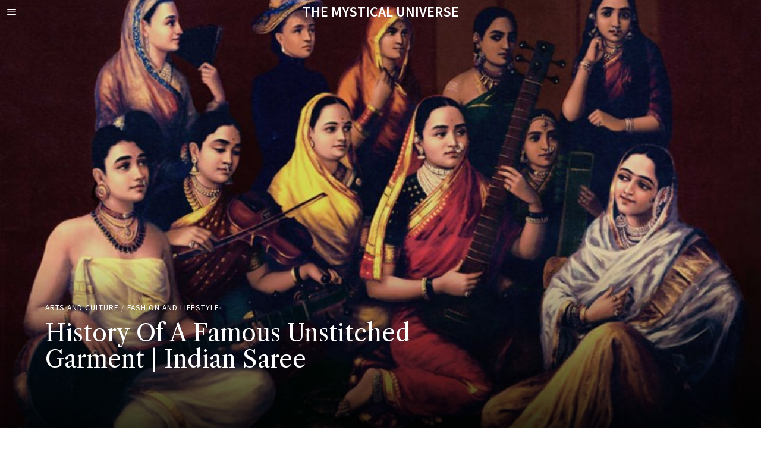

--- FILE ---
content_type: text/html; charset=UTF-8
request_url: https://mystical-universe.com/history-of-a-famous-unstitched-garment-indian-saree/
body_size: 37739
content:
<!DOCTYPE html>
<html lang="en-US" class="no-js">
<head>
	<meta charset="UTF-8">
	<meta name="viewport" content="width=device-width, initial-scale=1.0">
	<link rel="profile" href="https://gmpg.org/xfn/11">
    
	<!--[if lt IE 9]>
	<script src="https://mystical-universe.com/wp-content/themes/fox/js/html5.js"></script>
	<![endif]-->
    
    <script>(function(html){html.className = html.className.replace(/\bno-js\b/,'js')})(document.documentElement);</script>
<meta name='robots' content='index, follow, max-image-preview:large, max-snippet:-1, max-video-preview:-1' />

	<!-- This site is optimized with the Yoast SEO Premium plugin v20.11 (Yoast SEO v25.1) - https://yoast.com/wordpress/plugins/seo/ -->
	<title>History Of A Famous Unstitched Garment | Indian Saree</title>
	<meta name="description" content="Indian Saree is one such garment that people of all cultures globally cherish. It has a rich history of thousands of years." />
	<link rel="canonical" href="https://mystical-universe.com/history-of-a-famous-unstitched-garment-indian-saree/" />
	<meta property="og:locale" content="en_US" />
	<meta property="og:type" content="article" />
	<meta property="og:title" content="History Of A Famous Unstitched Garment | Indian Saree" />
	<meta property="og:description" content="Indian Saree is one such garment that people of all cultures globally cherish. But, do you know the history behind this beautiful attire?" />
	<meta property="og:url" content="https://mystical-universe.com/history-of-a-famous-unstitched-garment-indian-saree/" />
	<meta property="og:site_name" content="The Mystical Universe" />
	<meta property="article:publisher" content="https://www.facebook.com/monk.from.mystical.universe" />
	<meta property="article:published_time" content="2022-12-22T09:19:26+00:00" />
	<meta property="article:modified_time" content="2022-12-22T11:31:44+00:00" />
	<meta property="og:image" content="https://mystical-universe.com/wp-content/uploads/2022/12/featured.jpg" />
	<meta property="og:image:width" content="800" />
	<meta property="og:image:height" content="628" />
	<meta property="og:image:type" content="image/jpeg" />
	<meta name="author" content="Renu Solanki" />
	<meta name="twitter:card" content="summary_large_image" />
	<meta name="twitter:description" content="Indian Saree is one such garment that people of all cultures globally cherish. But, do you know the history behind this beautiful attire?" />
	<meta name="twitter:creator" content="@Mystical_Univer" />
	<meta name="twitter:site" content="@Mystical_Univer" />
	<meta name="twitter:label1" content="Written by" />
	<meta name="twitter:data1" content="Renu Solanki" />
	<meta name="twitter:label2" content="Est. reading time" />
	<meta name="twitter:data2" content="11 minutes" />
	<script type="application/ld+json" class="yoast-schema-graph">{"@context":"https://schema.org","@graph":[{"@type":"Article","@id":"https://mystical-universe.com/history-of-a-famous-unstitched-garment-indian-saree/#article","isPartOf":{"@id":"https://mystical-universe.com/history-of-a-famous-unstitched-garment-indian-saree/"},"author":{"name":"Renu Solanki","@id":"https://mystical-universe.com/#/schema/person/2827053e1ebc704418303bdce9256870"},"headline":"History Of A Famous Unstitched Garment | Indian Saree","datePublished":"2022-12-22T09:19:26+00:00","dateModified":"2022-12-22T11:31:44+00:00","mainEntityOfPage":{"@id":"https://mystical-universe.com/history-of-a-famous-unstitched-garment-indian-saree/"},"wordCount":2019,"publisher":{"@id":"https://mystical-universe.com/#organization"},"image":{"@id":"https://mystical-universe.com/history-of-a-famous-unstitched-garment-indian-saree/#primaryimage"},"thumbnailUrl":"https://mystical-universe.com/wp-content/uploads/2022/12/featured.jpg","articleSection":["Arts and Culture","Fashion and Lifestyle"],"inLanguage":"en-US"},{"@type":"WebPage","@id":"https://mystical-universe.com/history-of-a-famous-unstitched-garment-indian-saree/","url":"https://mystical-universe.com/history-of-a-famous-unstitched-garment-indian-saree/","name":"History Of A Famous Unstitched Garment | Indian Saree","isPartOf":{"@id":"https://mystical-universe.com/#website"},"primaryImageOfPage":{"@id":"https://mystical-universe.com/history-of-a-famous-unstitched-garment-indian-saree/#primaryimage"},"image":{"@id":"https://mystical-universe.com/history-of-a-famous-unstitched-garment-indian-saree/#primaryimage"},"thumbnailUrl":"https://mystical-universe.com/wp-content/uploads/2022/12/featured.jpg","datePublished":"2022-12-22T09:19:26+00:00","dateModified":"2022-12-22T11:31:44+00:00","description":"Indian Saree is one such garment that people of all cultures globally cherish. It has a rich history of thousands of years.","inLanguage":"en-US","potentialAction":[{"@type":"ReadAction","target":["https://mystical-universe.com/history-of-a-famous-unstitched-garment-indian-saree/"]}]},{"@type":"ImageObject","inLanguage":"en-US","@id":"https://mystical-universe.com/history-of-a-famous-unstitched-garment-indian-saree/#primaryimage","url":"https://mystical-universe.com/wp-content/uploads/2022/12/featured.jpg","contentUrl":"https://mystical-universe.com/wp-content/uploads/2022/12/featured.jpg","width":800,"height":628,"caption":"Raja Ravi Varma, Public domain, via Wikimedia Commons"},{"@type":"WebSite","@id":"https://mystical-universe.com/#website","url":"https://mystical-universe.com/","name":"The Mystical Universe","description":"The Mystical Universe | Unfolding The Mysteries Inside Out","publisher":{"@id":"https://mystical-universe.com/#organization"},"potentialAction":[{"@type":"SearchAction","target":{"@type":"EntryPoint","urlTemplate":"https://mystical-universe.com/?s={search_term_string}"},"query-input":{"@type":"PropertyValueSpecification","valueRequired":true,"valueName":"search_term_string"}}],"inLanguage":"en-US"},{"@type":"Organization","@id":"https://mystical-universe.com/#organization","name":"Mystical Universe","url":"https://mystical-universe.com/","logo":{"@type":"ImageObject","inLanguage":"en-US","@id":"https://mystical-universe.com/#/schema/logo/image/","url":"https://mystical-universe.com/wp-content/uploads/2022/07/MU-logo.jpg","contentUrl":"https://mystical-universe.com/wp-content/uploads/2022/07/MU-logo.jpg","width":1500,"height":1500,"caption":"Mystical Universe"},"image":{"@id":"https://mystical-universe.com/#/schema/logo/image/"},"sameAs":["https://www.facebook.com/monk.from.mystical.universe","https://x.com/Mystical_Univer","https://www.linkedin.com/company/the-mystical-universe"]},{"@type":"Person","@id":"https://mystical-universe.com/#/schema/person/2827053e1ebc704418303bdce9256870","name":"Renu Solanki","image":{"@type":"ImageObject","inLanguage":"en-US","@id":"https://mystical-universe.com/#/schema/person/image/","url":"https://mystical-universe.com/wp-content/uploads/2022/07/pic-for-wordpress-96x96.jpeg","contentUrl":"https://mystical-universe.com/wp-content/uploads/2022/07/pic-for-wordpress-96x96.jpeg","caption":"Renu Solanki"},"description":"Renu Solanki works as a content specialist with Postbox Consultancy Services. She is an English Literature graduate. She is an avid-reader and passionate about the study of the Universe, Spirituality, Psychology and Traditional Culture. In her free time she likes to indulge in a steaming cup of black coffee &amp; Netflix.","url":"https://mystical-universe.com/author/thersewrew/"}]}</script>
	<!-- / Yoast SEO Premium plugin. -->


<link rel="amphtml" href="https://mystical-universe.com/history-of-a-famous-unstitched-garment-indian-saree/amp/" /><meta name="generator" content="AMP for WP 1.1.4"/><link rel='dns-prefetch' href='//www.googletagmanager.com' />
<link rel='dns-prefetch' href='//fonts.googleapis.com' />
<link rel='dns-prefetch' href='//pagead2.googlesyndication.com' />
<link href='https://fonts.gstatic.com' crossorigin rel='preconnect' />
<link rel="alternate" type="application/rss+xml" title="The Mystical Universe &raquo; Feed" href="https://mystical-universe.com/feed/" />
<link rel="alternate" type="application/rss+xml" title="The Mystical Universe &raquo; Comments Feed" href="https://mystical-universe.com/comments/feed/" />
<link rel="alternate" title="oEmbed (JSON)" type="application/json+oembed" href="https://mystical-universe.com/wp-json/oembed/1.0/embed?url=https%3A%2F%2Fmystical-universe.com%2Fhistory-of-a-famous-unstitched-garment-indian-saree%2F" />
<link rel="alternate" title="oEmbed (XML)" type="text/xml+oembed" href="https://mystical-universe.com/wp-json/oembed/1.0/embed?url=https%3A%2F%2Fmystical-universe.com%2Fhistory-of-a-famous-unstitched-garment-indian-saree%2F&#038;format=xml" />
<style id='wp-img-auto-sizes-contain-inline-css'>
img:is([sizes=auto i],[sizes^="auto," i]){contain-intrinsic-size:3000px 1500px}
/*# sourceURL=wp-img-auto-sizes-contain-inline-css */
</style>
<link rel='stylesheet' id='sbi_styles-css' href='https://mystical-universe.com/wp-content/plugins/instagram-feed/css/sbi-styles.min.css?ver=b8d2c5e09a0f71007014bde217e821ab' media='all' />
<link rel='stylesheet' id='elementor-frontend-css' href='https://mystical-universe.com/wp-content/plugins/elementor/assets/css/frontend.min.css?ver=3.29.0' media='all' />
<link rel='stylesheet' id='swiper-css' href='https://mystical-universe.com/wp-content/plugins/elementor/assets/lib/swiper/v8/css/swiper.min.css?ver=8.4.5' media='all' />
<link rel='stylesheet' id='fox-elementor-css' href='https://mystical-universe.com/wp-content/plugins/fox-framework/css/framework.css?ver=2.1' media='all' />
<style id='wp-emoji-styles-inline-css'>

	img.wp-smiley, img.emoji {
		display: inline !important;
		border: none !important;
		box-shadow: none !important;
		height: 1em !important;
		width: 1em !important;
		margin: 0 0.07em !important;
		vertical-align: -0.1em !important;
		background: none !important;
		padding: 0 !important;
	}
/*# sourceURL=wp-emoji-styles-inline-css */
</style>
<link rel='stylesheet' id='wp-block-library-css' href='https://mystical-universe.com/wp-includes/css/dist/block-library/style.min.css?ver=b8d2c5e09a0f71007014bde217e821ab' media='all' />
<style id='wp-block-heading-inline-css'>
h1:where(.wp-block-heading).has-background,h2:where(.wp-block-heading).has-background,h3:where(.wp-block-heading).has-background,h4:where(.wp-block-heading).has-background,h5:where(.wp-block-heading).has-background,h6:where(.wp-block-heading).has-background{padding:1.25em 2.375em}h1.has-text-align-left[style*=writing-mode]:where([style*=vertical-lr]),h1.has-text-align-right[style*=writing-mode]:where([style*=vertical-rl]),h2.has-text-align-left[style*=writing-mode]:where([style*=vertical-lr]),h2.has-text-align-right[style*=writing-mode]:where([style*=vertical-rl]),h3.has-text-align-left[style*=writing-mode]:where([style*=vertical-lr]),h3.has-text-align-right[style*=writing-mode]:where([style*=vertical-rl]),h4.has-text-align-left[style*=writing-mode]:where([style*=vertical-lr]),h4.has-text-align-right[style*=writing-mode]:where([style*=vertical-rl]),h5.has-text-align-left[style*=writing-mode]:where([style*=vertical-lr]),h5.has-text-align-right[style*=writing-mode]:where([style*=vertical-rl]),h6.has-text-align-left[style*=writing-mode]:where([style*=vertical-lr]),h6.has-text-align-right[style*=writing-mode]:where([style*=vertical-rl]){rotate:180deg}
/*# sourceURL=https://mystical-universe.com/wp-includes/blocks/heading/style.min.css */
</style>
<style id='wp-block-image-inline-css'>
.wp-block-image>a,.wp-block-image>figure>a{display:inline-block}.wp-block-image img{box-sizing:border-box;height:auto;max-width:100%;vertical-align:bottom}@media not (prefers-reduced-motion){.wp-block-image img.hide{visibility:hidden}.wp-block-image img.show{animation:show-content-image .4s}}.wp-block-image[style*=border-radius] img,.wp-block-image[style*=border-radius]>a{border-radius:inherit}.wp-block-image.has-custom-border img{box-sizing:border-box}.wp-block-image.aligncenter{text-align:center}.wp-block-image.alignfull>a,.wp-block-image.alignwide>a{width:100%}.wp-block-image.alignfull img,.wp-block-image.alignwide img{height:auto;width:100%}.wp-block-image .aligncenter,.wp-block-image .alignleft,.wp-block-image .alignright,.wp-block-image.aligncenter,.wp-block-image.alignleft,.wp-block-image.alignright{display:table}.wp-block-image .aligncenter>figcaption,.wp-block-image .alignleft>figcaption,.wp-block-image .alignright>figcaption,.wp-block-image.aligncenter>figcaption,.wp-block-image.alignleft>figcaption,.wp-block-image.alignright>figcaption{caption-side:bottom;display:table-caption}.wp-block-image .alignleft{float:left;margin:.5em 1em .5em 0}.wp-block-image .alignright{float:right;margin:.5em 0 .5em 1em}.wp-block-image .aligncenter{margin-left:auto;margin-right:auto}.wp-block-image :where(figcaption){margin-bottom:1em;margin-top:.5em}.wp-block-image.is-style-circle-mask img{border-radius:9999px}@supports ((-webkit-mask-image:none) or (mask-image:none)) or (-webkit-mask-image:none){.wp-block-image.is-style-circle-mask img{border-radius:0;-webkit-mask-image:url('data:image/svg+xml;utf8,<svg viewBox="0 0 100 100" xmlns="http://www.w3.org/2000/svg"><circle cx="50" cy="50" r="50"/></svg>');mask-image:url('data:image/svg+xml;utf8,<svg viewBox="0 0 100 100" xmlns="http://www.w3.org/2000/svg"><circle cx="50" cy="50" r="50"/></svg>');mask-mode:alpha;-webkit-mask-position:center;mask-position:center;-webkit-mask-repeat:no-repeat;mask-repeat:no-repeat;-webkit-mask-size:contain;mask-size:contain}}:root :where(.wp-block-image.is-style-rounded img,.wp-block-image .is-style-rounded img){border-radius:9999px}.wp-block-image figure{margin:0}.wp-lightbox-container{display:flex;flex-direction:column;position:relative}.wp-lightbox-container img{cursor:zoom-in}.wp-lightbox-container img:hover+button{opacity:1}.wp-lightbox-container button{align-items:center;backdrop-filter:blur(16px) saturate(180%);background-color:#5a5a5a40;border:none;border-radius:4px;cursor:zoom-in;display:flex;height:20px;justify-content:center;opacity:0;padding:0;position:absolute;right:16px;text-align:center;top:16px;width:20px;z-index:100}@media not (prefers-reduced-motion){.wp-lightbox-container button{transition:opacity .2s ease}}.wp-lightbox-container button:focus-visible{outline:3px auto #5a5a5a40;outline:3px auto -webkit-focus-ring-color;outline-offset:3px}.wp-lightbox-container button:hover{cursor:pointer;opacity:1}.wp-lightbox-container button:focus{opacity:1}.wp-lightbox-container button:focus,.wp-lightbox-container button:hover,.wp-lightbox-container button:not(:hover):not(:active):not(.has-background){background-color:#5a5a5a40;border:none}.wp-lightbox-overlay{box-sizing:border-box;cursor:zoom-out;height:100vh;left:0;overflow:hidden;position:fixed;top:0;visibility:hidden;width:100%;z-index:100000}.wp-lightbox-overlay .close-button{align-items:center;cursor:pointer;display:flex;justify-content:center;min-height:40px;min-width:40px;padding:0;position:absolute;right:calc(env(safe-area-inset-right) + 16px);top:calc(env(safe-area-inset-top) + 16px);z-index:5000000}.wp-lightbox-overlay .close-button:focus,.wp-lightbox-overlay .close-button:hover,.wp-lightbox-overlay .close-button:not(:hover):not(:active):not(.has-background){background:none;border:none}.wp-lightbox-overlay .lightbox-image-container{height:var(--wp--lightbox-container-height);left:50%;overflow:hidden;position:absolute;top:50%;transform:translate(-50%,-50%);transform-origin:top left;width:var(--wp--lightbox-container-width);z-index:9999999999}.wp-lightbox-overlay .wp-block-image{align-items:center;box-sizing:border-box;display:flex;height:100%;justify-content:center;margin:0;position:relative;transform-origin:0 0;width:100%;z-index:3000000}.wp-lightbox-overlay .wp-block-image img{height:var(--wp--lightbox-image-height);min-height:var(--wp--lightbox-image-height);min-width:var(--wp--lightbox-image-width);width:var(--wp--lightbox-image-width)}.wp-lightbox-overlay .wp-block-image figcaption{display:none}.wp-lightbox-overlay button{background:none;border:none}.wp-lightbox-overlay .scrim{background-color:#fff;height:100%;opacity:.9;position:absolute;width:100%;z-index:2000000}.wp-lightbox-overlay.active{visibility:visible}@media not (prefers-reduced-motion){.wp-lightbox-overlay.active{animation:turn-on-visibility .25s both}.wp-lightbox-overlay.active img{animation:turn-on-visibility .35s both}.wp-lightbox-overlay.show-closing-animation:not(.active){animation:turn-off-visibility .35s both}.wp-lightbox-overlay.show-closing-animation:not(.active) img{animation:turn-off-visibility .25s both}.wp-lightbox-overlay.zoom.active{animation:none;opacity:1;visibility:visible}.wp-lightbox-overlay.zoom.active .lightbox-image-container{animation:lightbox-zoom-in .4s}.wp-lightbox-overlay.zoom.active .lightbox-image-container img{animation:none}.wp-lightbox-overlay.zoom.active .scrim{animation:turn-on-visibility .4s forwards}.wp-lightbox-overlay.zoom.show-closing-animation:not(.active){animation:none}.wp-lightbox-overlay.zoom.show-closing-animation:not(.active) .lightbox-image-container{animation:lightbox-zoom-out .4s}.wp-lightbox-overlay.zoom.show-closing-animation:not(.active) .lightbox-image-container img{animation:none}.wp-lightbox-overlay.zoom.show-closing-animation:not(.active) .scrim{animation:turn-off-visibility .4s forwards}}@keyframes show-content-image{0%{visibility:hidden}99%{visibility:hidden}to{visibility:visible}}@keyframes turn-on-visibility{0%{opacity:0}to{opacity:1}}@keyframes turn-off-visibility{0%{opacity:1;visibility:visible}99%{opacity:0;visibility:visible}to{opacity:0;visibility:hidden}}@keyframes lightbox-zoom-in{0%{transform:translate(calc((-100vw + var(--wp--lightbox-scrollbar-width))/2 + var(--wp--lightbox-initial-left-position)),calc(-50vh + var(--wp--lightbox-initial-top-position))) scale(var(--wp--lightbox-scale))}to{transform:translate(-50%,-50%) scale(1)}}@keyframes lightbox-zoom-out{0%{transform:translate(-50%,-50%) scale(1);visibility:visible}99%{visibility:visible}to{transform:translate(calc((-100vw + var(--wp--lightbox-scrollbar-width))/2 + var(--wp--lightbox-initial-left-position)),calc(-50vh + var(--wp--lightbox-initial-top-position))) scale(var(--wp--lightbox-scale));visibility:hidden}}
/*# sourceURL=https://mystical-universe.com/wp-includes/blocks/image/style.min.css */
</style>
<style id='wp-block-list-inline-css'>
ol,ul{box-sizing:border-box}:root :where(.wp-block-list.has-background){padding:1.25em 2.375em}
/*# sourceURL=https://mystical-universe.com/wp-includes/blocks/list/style.min.css */
</style>
<style id='wp-block-search-inline-css'>
.wp-block-search__button{margin-left:10px;word-break:normal}.wp-block-search__button.has-icon{line-height:0}.wp-block-search__button svg{height:1.25em;min-height:24px;min-width:24px;width:1.25em;fill:currentColor;vertical-align:text-bottom}:where(.wp-block-search__button){border:1px solid #ccc;padding:6px 10px}.wp-block-search__inside-wrapper{display:flex;flex:auto;flex-wrap:nowrap;max-width:100%}.wp-block-search__label{width:100%}.wp-block-search.wp-block-search__button-only .wp-block-search__button{box-sizing:border-box;display:flex;flex-shrink:0;justify-content:center;margin-left:0;max-width:100%}.wp-block-search.wp-block-search__button-only .wp-block-search__inside-wrapper{min-width:0!important;transition-property:width}.wp-block-search.wp-block-search__button-only .wp-block-search__input{flex-basis:100%;transition-duration:.3s}.wp-block-search.wp-block-search__button-only.wp-block-search__searchfield-hidden,.wp-block-search.wp-block-search__button-only.wp-block-search__searchfield-hidden .wp-block-search__inside-wrapper{overflow:hidden}.wp-block-search.wp-block-search__button-only.wp-block-search__searchfield-hidden .wp-block-search__input{border-left-width:0!important;border-right-width:0!important;flex-basis:0;flex-grow:0;margin:0;min-width:0!important;padding-left:0!important;padding-right:0!important;width:0!important}:where(.wp-block-search__input){appearance:none;border:1px solid #949494;flex-grow:1;font-family:inherit;font-size:inherit;font-style:inherit;font-weight:inherit;letter-spacing:inherit;line-height:inherit;margin-left:0;margin-right:0;min-width:3rem;padding:8px;text-decoration:unset!important;text-transform:inherit}:where(.wp-block-search__button-inside .wp-block-search__inside-wrapper){background-color:#fff;border:1px solid #949494;box-sizing:border-box;padding:4px}:where(.wp-block-search__button-inside .wp-block-search__inside-wrapper) .wp-block-search__input{border:none;border-radius:0;padding:0 4px}:where(.wp-block-search__button-inside .wp-block-search__inside-wrapper) .wp-block-search__input:focus{outline:none}:where(.wp-block-search__button-inside .wp-block-search__inside-wrapper) :where(.wp-block-search__button){padding:4px 8px}.wp-block-search.aligncenter .wp-block-search__inside-wrapper{margin:auto}.wp-block[data-align=right] .wp-block-search.wp-block-search__button-only .wp-block-search__inside-wrapper{float:right}
/*# sourceURL=https://mystical-universe.com/wp-includes/blocks/search/style.min.css */
</style>
<style id='wp-block-audio-inline-css'>
.wp-block-audio{box-sizing:border-box}.wp-block-audio :where(figcaption){margin-bottom:1em;margin-top:.5em}.wp-block-audio audio{min-width:300px;width:100%}
/*# sourceURL=https://mystical-universe.com/wp-includes/blocks/audio/style.min.css */
</style>
<style id='wp-block-embed-inline-css'>
.wp-block-embed.alignleft,.wp-block-embed.alignright,.wp-block[data-align=left]>[data-type="core/embed"],.wp-block[data-align=right]>[data-type="core/embed"]{max-width:360px;width:100%}.wp-block-embed.alignleft .wp-block-embed__wrapper,.wp-block-embed.alignright .wp-block-embed__wrapper,.wp-block[data-align=left]>[data-type="core/embed"] .wp-block-embed__wrapper,.wp-block[data-align=right]>[data-type="core/embed"] .wp-block-embed__wrapper{min-width:280px}.wp-block-cover .wp-block-embed{min-height:240px;min-width:320px}.wp-block-embed{overflow-wrap:break-word}.wp-block-embed :where(figcaption){margin-bottom:1em;margin-top:.5em}.wp-block-embed iframe{max-width:100%}.wp-block-embed__wrapper{position:relative}.wp-embed-responsive .wp-has-aspect-ratio .wp-block-embed__wrapper:before{content:"";display:block;padding-top:50%}.wp-embed-responsive .wp-has-aspect-ratio iframe{bottom:0;height:100%;left:0;position:absolute;right:0;top:0;width:100%}.wp-embed-responsive .wp-embed-aspect-21-9 .wp-block-embed__wrapper:before{padding-top:42.85%}.wp-embed-responsive .wp-embed-aspect-18-9 .wp-block-embed__wrapper:before{padding-top:50%}.wp-embed-responsive .wp-embed-aspect-16-9 .wp-block-embed__wrapper:before{padding-top:56.25%}.wp-embed-responsive .wp-embed-aspect-4-3 .wp-block-embed__wrapper:before{padding-top:75%}.wp-embed-responsive .wp-embed-aspect-1-1 .wp-block-embed__wrapper:before{padding-top:100%}.wp-embed-responsive .wp-embed-aspect-9-16 .wp-block-embed__wrapper:before{padding-top:177.77%}.wp-embed-responsive .wp-embed-aspect-1-2 .wp-block-embed__wrapper:before{padding-top:200%}
/*# sourceURL=https://mystical-universe.com/wp-includes/blocks/embed/style.min.css */
</style>
<style id='wp-block-paragraph-inline-css'>
.is-small-text{font-size:.875em}.is-regular-text{font-size:1em}.is-large-text{font-size:2.25em}.is-larger-text{font-size:3em}.has-drop-cap:not(:focus):first-letter{float:left;font-size:8.4em;font-style:normal;font-weight:100;line-height:.68;margin:.05em .1em 0 0;text-transform:uppercase}body.rtl .has-drop-cap:not(:focus):first-letter{float:none;margin-left:.1em}p.has-drop-cap.has-background{overflow:hidden}:root :where(p.has-background){padding:1.25em 2.375em}:where(p.has-text-color:not(.has-link-color)) a{color:inherit}p.has-text-align-left[style*="writing-mode:vertical-lr"],p.has-text-align-right[style*="writing-mode:vertical-rl"]{rotate:180deg}
/*# sourceURL=https://mystical-universe.com/wp-includes/blocks/paragraph/style.min.css */
</style>
<style id='wp-block-separator-inline-css'>
@charset "UTF-8";.wp-block-separator{border:none;border-top:2px solid}:root :where(.wp-block-separator.is-style-dots){height:auto;line-height:1;text-align:center}:root :where(.wp-block-separator.is-style-dots):before{color:currentColor;content:"···";font-family:serif;font-size:1.5em;letter-spacing:2em;padding-left:2em}.wp-block-separator.is-style-dots{background:none!important;border:none!important}
/*# sourceURL=https://mystical-universe.com/wp-includes/blocks/separator/style.min.css */
</style>
<style id='global-styles-inline-css'>
:root{--wp--preset--aspect-ratio--square: 1;--wp--preset--aspect-ratio--4-3: 4/3;--wp--preset--aspect-ratio--3-4: 3/4;--wp--preset--aspect-ratio--3-2: 3/2;--wp--preset--aspect-ratio--2-3: 2/3;--wp--preset--aspect-ratio--16-9: 16/9;--wp--preset--aspect-ratio--9-16: 9/16;--wp--preset--color--black: #000000;--wp--preset--color--cyan-bluish-gray: #abb8c3;--wp--preset--color--white: #ffffff;--wp--preset--color--pale-pink: #f78da7;--wp--preset--color--vivid-red: #cf2e2e;--wp--preset--color--luminous-vivid-orange: #ff6900;--wp--preset--color--luminous-vivid-amber: #fcb900;--wp--preset--color--light-green-cyan: #7bdcb5;--wp--preset--color--vivid-green-cyan: #00d084;--wp--preset--color--pale-cyan-blue: #8ed1fc;--wp--preset--color--vivid-cyan-blue: #0693e3;--wp--preset--color--vivid-purple: #9b51e0;--wp--preset--gradient--vivid-cyan-blue-to-vivid-purple: linear-gradient(135deg,rgb(6,147,227) 0%,rgb(155,81,224) 100%);--wp--preset--gradient--light-green-cyan-to-vivid-green-cyan: linear-gradient(135deg,rgb(122,220,180) 0%,rgb(0,208,130) 100%);--wp--preset--gradient--luminous-vivid-amber-to-luminous-vivid-orange: linear-gradient(135deg,rgb(252,185,0) 0%,rgb(255,105,0) 100%);--wp--preset--gradient--luminous-vivid-orange-to-vivid-red: linear-gradient(135deg,rgb(255,105,0) 0%,rgb(207,46,46) 100%);--wp--preset--gradient--very-light-gray-to-cyan-bluish-gray: linear-gradient(135deg,rgb(238,238,238) 0%,rgb(169,184,195) 100%);--wp--preset--gradient--cool-to-warm-spectrum: linear-gradient(135deg,rgb(74,234,220) 0%,rgb(151,120,209) 20%,rgb(207,42,186) 40%,rgb(238,44,130) 60%,rgb(251,105,98) 80%,rgb(254,248,76) 100%);--wp--preset--gradient--blush-light-purple: linear-gradient(135deg,rgb(255,206,236) 0%,rgb(152,150,240) 100%);--wp--preset--gradient--blush-bordeaux: linear-gradient(135deg,rgb(254,205,165) 0%,rgb(254,45,45) 50%,rgb(107,0,62) 100%);--wp--preset--gradient--luminous-dusk: linear-gradient(135deg,rgb(255,203,112) 0%,rgb(199,81,192) 50%,rgb(65,88,208) 100%);--wp--preset--gradient--pale-ocean: linear-gradient(135deg,rgb(255,245,203) 0%,rgb(182,227,212) 50%,rgb(51,167,181) 100%);--wp--preset--gradient--electric-grass: linear-gradient(135deg,rgb(202,248,128) 0%,rgb(113,206,126) 100%);--wp--preset--gradient--midnight: linear-gradient(135deg,rgb(2,3,129) 0%,rgb(40,116,252) 100%);--wp--preset--font-size--small: 13px;--wp--preset--font-size--medium: 20px;--wp--preset--font-size--large: 36px;--wp--preset--font-size--x-large: 42px;--wp--preset--spacing--20: 0.44rem;--wp--preset--spacing--30: 0.67rem;--wp--preset--spacing--40: 1rem;--wp--preset--spacing--50: 1.5rem;--wp--preset--spacing--60: 2.25rem;--wp--preset--spacing--70: 3.38rem;--wp--preset--spacing--80: 5.06rem;--wp--preset--shadow--natural: 6px 6px 9px rgba(0, 0, 0, 0.2);--wp--preset--shadow--deep: 12px 12px 50px rgba(0, 0, 0, 0.4);--wp--preset--shadow--sharp: 6px 6px 0px rgba(0, 0, 0, 0.2);--wp--preset--shadow--outlined: 6px 6px 0px -3px rgb(255, 255, 255), 6px 6px rgb(0, 0, 0);--wp--preset--shadow--crisp: 6px 6px 0px rgb(0, 0, 0);}:where(.is-layout-flex){gap: 0.5em;}:where(.is-layout-grid){gap: 0.5em;}body .is-layout-flex{display: flex;}.is-layout-flex{flex-wrap: wrap;align-items: center;}.is-layout-flex > :is(*, div){margin: 0;}body .is-layout-grid{display: grid;}.is-layout-grid > :is(*, div){margin: 0;}:where(.wp-block-columns.is-layout-flex){gap: 2em;}:where(.wp-block-columns.is-layout-grid){gap: 2em;}:where(.wp-block-post-template.is-layout-flex){gap: 1.25em;}:where(.wp-block-post-template.is-layout-grid){gap: 1.25em;}.has-black-color{color: var(--wp--preset--color--black) !important;}.has-cyan-bluish-gray-color{color: var(--wp--preset--color--cyan-bluish-gray) !important;}.has-white-color{color: var(--wp--preset--color--white) !important;}.has-pale-pink-color{color: var(--wp--preset--color--pale-pink) !important;}.has-vivid-red-color{color: var(--wp--preset--color--vivid-red) !important;}.has-luminous-vivid-orange-color{color: var(--wp--preset--color--luminous-vivid-orange) !important;}.has-luminous-vivid-amber-color{color: var(--wp--preset--color--luminous-vivid-amber) !important;}.has-light-green-cyan-color{color: var(--wp--preset--color--light-green-cyan) !important;}.has-vivid-green-cyan-color{color: var(--wp--preset--color--vivid-green-cyan) !important;}.has-pale-cyan-blue-color{color: var(--wp--preset--color--pale-cyan-blue) !important;}.has-vivid-cyan-blue-color{color: var(--wp--preset--color--vivid-cyan-blue) !important;}.has-vivid-purple-color{color: var(--wp--preset--color--vivid-purple) !important;}.has-black-background-color{background-color: var(--wp--preset--color--black) !important;}.has-cyan-bluish-gray-background-color{background-color: var(--wp--preset--color--cyan-bluish-gray) !important;}.has-white-background-color{background-color: var(--wp--preset--color--white) !important;}.has-pale-pink-background-color{background-color: var(--wp--preset--color--pale-pink) !important;}.has-vivid-red-background-color{background-color: var(--wp--preset--color--vivid-red) !important;}.has-luminous-vivid-orange-background-color{background-color: var(--wp--preset--color--luminous-vivid-orange) !important;}.has-luminous-vivid-amber-background-color{background-color: var(--wp--preset--color--luminous-vivid-amber) !important;}.has-light-green-cyan-background-color{background-color: var(--wp--preset--color--light-green-cyan) !important;}.has-vivid-green-cyan-background-color{background-color: var(--wp--preset--color--vivid-green-cyan) !important;}.has-pale-cyan-blue-background-color{background-color: var(--wp--preset--color--pale-cyan-blue) !important;}.has-vivid-cyan-blue-background-color{background-color: var(--wp--preset--color--vivid-cyan-blue) !important;}.has-vivid-purple-background-color{background-color: var(--wp--preset--color--vivid-purple) !important;}.has-black-border-color{border-color: var(--wp--preset--color--black) !important;}.has-cyan-bluish-gray-border-color{border-color: var(--wp--preset--color--cyan-bluish-gray) !important;}.has-white-border-color{border-color: var(--wp--preset--color--white) !important;}.has-pale-pink-border-color{border-color: var(--wp--preset--color--pale-pink) !important;}.has-vivid-red-border-color{border-color: var(--wp--preset--color--vivid-red) !important;}.has-luminous-vivid-orange-border-color{border-color: var(--wp--preset--color--luminous-vivid-orange) !important;}.has-luminous-vivid-amber-border-color{border-color: var(--wp--preset--color--luminous-vivid-amber) !important;}.has-light-green-cyan-border-color{border-color: var(--wp--preset--color--light-green-cyan) !important;}.has-vivid-green-cyan-border-color{border-color: var(--wp--preset--color--vivid-green-cyan) !important;}.has-pale-cyan-blue-border-color{border-color: var(--wp--preset--color--pale-cyan-blue) !important;}.has-vivid-cyan-blue-border-color{border-color: var(--wp--preset--color--vivid-cyan-blue) !important;}.has-vivid-purple-border-color{border-color: var(--wp--preset--color--vivid-purple) !important;}.has-vivid-cyan-blue-to-vivid-purple-gradient-background{background: var(--wp--preset--gradient--vivid-cyan-blue-to-vivid-purple) !important;}.has-light-green-cyan-to-vivid-green-cyan-gradient-background{background: var(--wp--preset--gradient--light-green-cyan-to-vivid-green-cyan) !important;}.has-luminous-vivid-amber-to-luminous-vivid-orange-gradient-background{background: var(--wp--preset--gradient--luminous-vivid-amber-to-luminous-vivid-orange) !important;}.has-luminous-vivid-orange-to-vivid-red-gradient-background{background: var(--wp--preset--gradient--luminous-vivid-orange-to-vivid-red) !important;}.has-very-light-gray-to-cyan-bluish-gray-gradient-background{background: var(--wp--preset--gradient--very-light-gray-to-cyan-bluish-gray) !important;}.has-cool-to-warm-spectrum-gradient-background{background: var(--wp--preset--gradient--cool-to-warm-spectrum) !important;}.has-blush-light-purple-gradient-background{background: var(--wp--preset--gradient--blush-light-purple) !important;}.has-blush-bordeaux-gradient-background{background: var(--wp--preset--gradient--blush-bordeaux) !important;}.has-luminous-dusk-gradient-background{background: var(--wp--preset--gradient--luminous-dusk) !important;}.has-pale-ocean-gradient-background{background: var(--wp--preset--gradient--pale-ocean) !important;}.has-electric-grass-gradient-background{background: var(--wp--preset--gradient--electric-grass) !important;}.has-midnight-gradient-background{background: var(--wp--preset--gradient--midnight) !important;}.has-small-font-size{font-size: var(--wp--preset--font-size--small) !important;}.has-medium-font-size{font-size: var(--wp--preset--font-size--medium) !important;}.has-large-font-size{font-size: var(--wp--preset--font-size--large) !important;}.has-x-large-font-size{font-size: var(--wp--preset--font-size--x-large) !important;}
/*# sourceURL=global-styles-inline-css */
</style>

<style id='classic-theme-styles-inline-css'>
/*! This file is auto-generated */
.wp-block-button__link{color:#fff;background-color:#32373c;border-radius:9999px;box-shadow:none;text-decoration:none;padding:calc(.667em + 2px) calc(1.333em + 2px);font-size:1.125em}.wp-block-file__button{background:#32373c;color:#fff;text-decoration:none}
/*# sourceURL=/wp-includes/css/classic-themes.min.css */
</style>
<link rel='stylesheet' id='mpp_gutenberg-css' href='https://mystical-universe.com/wp-content/plugins/metronet-profile-picture/dist/blocks.style.build.css?ver=2.6.3' media='all' />
<link rel='stylesheet' id='contact-form-7-css' href='https://mystical-universe.com/wp-content/plugins/contact-form-7/includes/css/styles.css?ver=6.0.6' media='all' />
<link rel='stylesheet' id='elementor-icons-css' href='https://mystical-universe.com/wp-content/plugins/elementor/assets/lib/eicons/css/elementor-icons.min.css?ver=5.40.0' media='all' />
<link rel='stylesheet' id='elementor-post-2334-css' href='https://mystical-universe.com/wp-content/uploads/elementor/css/post-2334.css?ver=1747806735' media='all' />
<link rel='stylesheet' id='sbistyles-css' href='https://mystical-universe.com/wp-content/plugins/instagram-feed/css/sbi-styles.min.css?ver=b8d2c5e09a0f71007014bde217e821ab' media='all' />
<link rel='stylesheet' id='gn-frontend-gnfollow-style-css' href='https://mystical-universe.com/wp-content/plugins/gn-publisher/assets/css/gn-frontend-gnfollow.min.css?ver=1.5.22' media='all' />
<link rel='stylesheet' id='social-widget-css' href='https://mystical-universe.com/wp-content/plugins/social-media-widget/social_widget.css?ver=b8d2c5e09a0f71007014bde217e821ab' media='all' />
<link rel='stylesheet' id='mc4wp-form-themes-css' href='https://mystical-universe.com/wp-content/plugins/mailchimp-for-wp/assets/css/form-themes.css?ver=4.10.3' media='all' />
<link rel='stylesheet' id='wi-fonts-css' href='https://fonts.googleapis.com/css?family=Open+Sans%3A400%7CSource+Sans+Pro%3A400%2C600%7CLibre+Caslon+Text%3A400%7CMartel%3A300%2C600%2C400&#038;display=auto&#038;ver=5.1' media='all' />
<link rel='stylesheet' id='style-css' href='https://mystical-universe.com/wp-content/themes/fox/style.min.css?ver=5.1' media='all' />
<style id='style-inline-css'>
.color-accent,.social-list.style-plain:not(.style-text_color) a:hover,.wi-mainnav ul.menu ul > li:hover > a,
    .wi-mainnav ul.menu ul li.current-menu-item > a,
    .wi-mainnav ul.menu ul li.current-menu-ancestor > a,.related-title a:hover,.pagination-1 a.page-numbers:hover,.pagination-4 a.page-numbers:hover,.page-links > a:hover,.reading-progress-wrapper,.widget_archive a:hover, .widget_nav_menu a:hover, .widget_meta a:hover, .widget_recent_entries a:hover, .widget_categories a:hover, .widget_product_categories a:hover,.tagcloud a:hover,.header-cart a:hover,.woocommerce .star-rating span:before,.null-instagram-feed .clear a:hover,.widget a.readmore:hover{color:#599b30}.bg-accent,html .mejs-controls .mejs-time-rail .mejs-time-current,.fox-btn.btn-primary, button.btn-primary, input.btn-primary[type="button"], input.btn-primary[type="reset"], input.btn-primary[type="submit"],.social-list.style-black a:hover,.style--slider-nav-text .flex-direction-nav a:hover, .style--slider-nav-text .slick-nav:hover,.header-cart-icon .num,.post-item-thumbnail:hover .video-indicator-solid,a.more-link:hover,.post-newspaper .related-thumbnail,.pagination-4 span.page-numbers:not(.dots),.review-item.overall .review-score,#respond #submit:hover,.dropcap-color, .style--dropcap-color .enable-dropcap .dropcap-content > p:first-of-type:first-letter, .style--dropcap-color p.has-drop-cap:not(:focus):first-letter,.style--list-widget-3 .fox-post-count,.style--tagcloud-3 .tagcloud a:hover,.blog-widget-small .thumbnail-index,.foxmc-button-primary input[type="submit"],#footer-search .submit:hover,.wpcf7-submit:hover,.woocommerce .widget_price_filter .ui-slider .ui-slider-range,
.woocommerce .widget_price_filter .ui-slider .ui-slider-handle,.woocommerce span.onsale,
.woocommerce ul.products li.product .onsale,.woocommerce #respond input#submit.alt:hover,
.woocommerce a.button.alt:hover,
.woocommerce button.button.alt:hover,
.woocommerce input.button.alt:hover,.woocommerce a.add_to_cart_button:hover,.woocommerce #review_form #respond .form-submit input:hover{background-color:#599b30}.review-item.overall .review-score,.partial-content,.style--tagcloud-3 .tagcloud a:hover,.null-instagram-feed .clear a:hover{border-color:#599b30}.reading-progress-wrapper::-webkit-progress-value{background-color:#599b30}.reading-progress-wrapper::-moz-progress-value{background-color:#599b30}.home.blog .wi-content{padding-top:1px;padding-bottom:1px}.heading-1a .container, .heading-1b .container, .section-heading .line, .heading-5 .heading-inner{border-color:#1e73be}.header-row-branding{background-color:#ffffff}.header-search-wrapper .search-btn, .header-cart-icon, .hamburger-btn{font-size:18px}.modal-search-wrapper{background-color:#1e73be}.sticky-element-height, .header-sticky-element.before-sticky{height:54px}html .fox-theme .sticky-header-background{background-color:#2b7abf}.header-sticky-element.before-sticky #wi-logo img, .header-sticky-element.before-sticky .wi-logo img{height:22px}.fox-logo img{width:400px}.slogan{color:#1e73be}.header-row-nav, .header-row-nav.row-nav-dark, .sticky-header-background, .masthead-mobile-bg{background-color:#2b7abf}.wi-mainnav ul.menu > li > a, .header-social.style-plain:not(.style-text_color) a, .header-search-wrapper .search-btn, .header-cart-icon a, .hamburger-btn{color:#ffffff}.wi-mainnav ul.menu > li:hover > a{color:#70ad00}.wi-mainnav ul.menu > li.current-menu-item > a, .wi-mainnav ul.menu > li.current-menu-ancestor > a,
    .row-nav-style-active-1 .wi-mainnav ul.menu > li.current-menu-item > a, .row-nav-style-active-1 .wi-mainnav ul.menu > li.current-menu-ancestor > a {color:#000000}.header-row-nav .container{border-color:#1e73be}.wi-mainnav ul.menu ul{background-color:#2b7abf;color:#ffffff}.wi-mainnav ul.menu ul li:hover > a, .wi-mainnav ul.menu .post-nav-item-title:hover a, .wi-mainnav ul.menu > li.mega ul ul a:hover{color:#333333}.wi-mainnav ul.menu ul li:hover > a, .wi-mainnav ul.menu > li.mega ul ul a:hover{background-color:#ffffff}.wi-mainnav ul.menu ul > li, .mega-sep{border-color:#ffffff}#before-header{background-color:#1e73be}#after-header{background-color:#ffffff}#footer-instagram{background-color:#548dbf}.footer-col-sep{border-color:#096abf}#footer-bottom{color:#727272}#footer-logo img{width:120px}.footer-bottom .widget_nav_menu a, #footernav a{color:#1e73be}.footer-bottom .widget_nav_menu a:hover, #footernav a:hover{color:#01af41}#backtotop.backtotop-circle, #backtotop.backtotop-square{border-width:0px}#backtotop{color:#ffffff;background-color:#e0e0e0}#backtotop:hover{color:#ffffff;background-color:#cccccc}.post-item-excerpt{color:#727272}.post-item-title.post-title{font-size:2.2em}.share-style-custom a{width:60px}.fox-share.background-custom a{background-color:#ffffff}.fox-share.hover-color-custom a:hover{color:#666666}.reading-progress-wrapper{height:2px}a{color:#739b5a}a:hover{color:#739b5a}textarea,table,td, th,.fox-input,
input[type="color"], input[type="date"], input[type="datetime"], input[type="datetime-local"], input[type="email"], input[type="month"], input[type="number"], input[type="password"], input[type="search"], input[type="tel"], input[type="text"], input[type="time"], input[type="url"], input[type="week"], input:not([type]), textarea,select,.fox-slider-rich,.style--tag-block .fox-term-list a,.header-sticky-element.before-sticky,.post-sep,.blog-related,.blog-related .line,.post-list-sep,.article-small,
.article-tall,.article-small-list,.pagination-1 .pagination-inner,.toparea > .container,.single-heading,.single-heading span:before, .single-heading span:after,.authorbox-simple,.post-nav-simple,#posts-small-heading,.commentlist li + li > .comment-body,.commentlist ul.children,.hero-meta .header-main,.widget,.widget_archive ul, .widget_nav_menu ul, .widget_meta ul, .widget_recent_entries ul, .widget_categories ul, .widget_product_categories ul,.widget_archive li, .widget_nav_menu li, .widget_meta li, .widget_recent_entries li, .widget_categories li, .widget_product_categories li,#footer-widgets,#footer-bottom,#backtotop,.offcanvas-nav li + li > a,.woocommerce div.product .woocommerce-tabs ul.tabs:before,.woocommerce div.product .woocommerce-tabs ul.tabs li a,.products.related > h2,
.products.upsells > h2,
.cross-sells > h2,.woocommerce table.shop_table,#add_payment_method table.cart td.actions .coupon .input-text, .woocommerce-cart table.cart td.actions .coupon .input-text, .woocommerce-checkout table.cart td.actions .coupon .input-text,.woocommerce-MyAccount-navigation ul li + li{border-color:#eaeaea}.fox-input, input[type="color"], input[type="date"], input[type="datetime"], input[type="datetime-local"], input[type="email"], input[type="month"], input[type="number"], input[type="password"], input[type="search"], input[type="tel"], input[type="text"], input[type="time"], input[type="url"], input[type="week"], input:not([type]), textarea{color:#cccccc}.fox-input:focus, input[type="color"]:focus, input[type="date"]:focus, input[type="datetime"]:focus, input[type="datetime-local"]:focus, input[type="email"]:focus, input[type="month"]:focus, input[type="number"]:focus, input[type="password"]:focus, input[type="search"]:focus, input[type="tel"]:focus, input[type="text"]:focus, input[type="time"]:focus, input[type="url"]:focus, input[type="week"]:focus, input:not([type]):focus, textarea:focus{color:#333333}blockquote{color:#727272}.wp-caption-text, .post-thumbnail-standard figcaption, .wp-block-image figcaption, .blocks-gallery-caption{color:#727272;text-align:center}.post-item-title a{color:#1e73be}.post-item-title a:hover{color:#08af00}.post-item-meta{color:#606060}.post-item-meta a{color:#599b30}.post-item-meta a:hover{color:#6e9b52}.post-item-subtitle{color:#727272}.single-heading{text-align:left}#mobile-logo img{height:20px}.offcanvas-nav li,.offcanvas-element.social-list,.offcanvas-sidebar,.offcanvas-search{padding-left:16px;padding-right:16px}#offcanvas{color:#727272}.offcanvas-nav a,.offcanvas-nav ul ul a,.offcanvas-nav li > .indicator{line-height:32px}.meta-author-avatar{width:36px}body .elementor-section.elementor-section-boxed>.elementor-container{max-width:1320px}@media (min-width: 1200px) {.container,.cool-thumbnail-size-big .post-thumbnail{width:1280px}body.layout-boxed .wi-wrapper{width:1340px}}@media (min-width:1024px) {.secondary, .section-secondary{width:265px}.has-sidebar .primary, .section-has-sidebar .section-primary, .section-sep{width:calc(100% - 265px)}}body,.font-body,.post-item-meta,.post-item-subtitle,.fox-input,input[type="color"],input[type="date"],input[type="datetime"],input[type="datetime-local"],input[type="email"],input[type="month"],input[type="number"],input[type="password"],input[type="search"],input[type="tel"],input[type="text"],input[type="time"],input[type="url"],input[type="week"],input:not([type]),textarea,.wi-dropcap,.enable-dropcap .dropcap-content > p:first-of-type:first-letter,p.has-drop-cap:not(:focus):first-letter,.wp-caption-text,.post-thumbnail-standard figcaption,.wp-block-image figcaption,.blocks-gallery-caption{font-family:"Open Sans",sans-serif}.font-heading,h1,h2,h3,h4,h5,h6,.wp-block-quote.is-large cite,.wp-block-quote.is-style-large cite,.fox-btn,button,input[type="button"],input[type="reset"],input[type="submit"],.fox-term-list,.wp-block-cover-text,.title-label,.thumbnail-view,.standalone-categories,.readmore,a.more-link,.post-big a.more-link,.style--slider-navtext .flex-direction-nav a,.min-logo-text,.page-links-container,.authorbox-nav,.post-navigation .post-title,.review-criterion,.review-score,.review-text,.commentlist .fn,.reply a,.widget_archive,.widget_nav_menu,.widget_meta,.widget_recent_entries,.widget_categories,.widget_product_categories,.widget_rss > ul a.rsswidget,.widget_rss > ul > li > cite,.widget_recent_comments,#backtotop,.view-count,.tagcloud,.woocommerce span.onsale,.woocommerce ul.products li.product .onsale,.woocommerce #respond input#submit,.woocommerce a.button,.woocommerce button.button,.woocommerce input.button,.woocommerce a.added_to_cart,.woocommerce nav.woocommerce-pagination ul,.woocommerce div.product p.price,.woocommerce div.product span.price,.woocommerce div.product .woocommerce-tabs ul.tabs li a,.woocommerce #reviews #comments ol.commentlist li .comment-text p.meta,.woocommerce table.shop_table th,.woocommerce table.shop_table td.product-name a,.fox-logo,.mobile-logo-text,.wi-mainnav ul.menu > li > a,.footer-bottom .widget_nav_menu,#footernav,.offcanvas-nav,.wi-mainnav ul.menu ul,.header-builder .widget_nav_menu  ul.menu ul,.post-item-title,.archive-title,.single-heading,.widget-title,.section-heading h2,.fox-heading .heading-title-main,.article-big .readmore,.footer-copyright,.footer-bottom .widget_nav_menu a,#footernav a{font-family:"Source Sans Pro",sans-serif}.slogan{font-family:"Times",serif}.single .post-item-title.post-title,.page-title{font-family:"Libre Caslon Text",serif}body.single:not(.elementor-page) .entry-content,body.page:not(.elementor-page) .entry-content,blockquote{font-family:"Martel",serif}#before-header .container{border-color:#000000;border-style:solid}#footer-bottom{border-color:#1e73be;border-style:solid}#titlebar .container{margin-bottom:0px;padding-bottom:5px;border-bottom-width:2px;border-color:#f0f0f0}.wi-mainnav ul.menu ul{padding-top:8px;padding-right:5px;padding-bottom:8px;padding-left:5px;border-color:#ffffff}.wi-mainnav ul.menu ul a{padding-top:4px;padding-bottom:4px}.widget-title{margin-bottom:20px}body, .font-body{font-size:16px;font-weight:400;font-style:normal;text-transform:none;letter-spacing:0px;line-height:1.5}h2, h1, h3, h4, h5, h6{font-weight:700;text-transform:none;line-height:1.3}h2{font-size:2.0625em;font-style:normal}h3{font-size:1.625em;font-style:normal}h4{font-size:1.25em;font-style:normal}.fox-logo, .min-logo-text, .mobile-logo-text{font-size:26px;font-weight:600;font-style:normal;text-transform:uppercase;letter-spacing:0px;line-height:1.1}.slogan{font-size:2em;font-weight:500;font-style:normal;text-transform:capitalize;letter-spacing:0px;line-height:1.1}.wi-mainnav ul.menu > li > a, .footer-bottom .widget_nav_menu, #footernav, .offcanvas-nav{font-size:14px;text-transform:uppercase;letter-spacing:0px}.wi-mainnav ul.menu ul, .header-builder .widget_nav_menu  ul.menu ul{font-size:13px;font-style:normal;text-transform:uppercase}.post-item-title{font-style:normal}.post-item-meta{font-size:12px;font-weight:400;font-style:normal}.standalone-categories{font-style:normal}.archive-title{font-size:1.3em;font-weight:400;font-style:normal;text-transform:uppercase}.single .post-item-title.post-title, .page-title{font-size:2.5em;font-weight:400;font-style:normal}.post-item-subtitle{font-size:1.3em;font-style:normal}body.single:not(.elementor-page) .entry-content, body.page:not(.elementor-page) .entry-content{font-size:18px;font-weight:300;font-style:normal;line-height:1.7}.single-heading{font-size:1.2em;font-weight:600;font-style:normal}.widget-title{font-size:13px;font-weight:600;font-style:normal;text-transform:uppercase}.section-heading h2, .fox-heading .heading-title-main{font-weight:400;font-style:normal;letter-spacing:0px}.fox-btn, button, input[type="button"], input[type="reset"], input[type="submit"], .article-big .readmore{font-weight:600;font-style:normal}.fox-input, input[type="color"], input[type="date"], input[type="datetime"], input[type="datetime-local"], input[type="email"], input[type="month"], input[type="number"], input[type="password"], input[type="search"], input[type="tel"], input[type="text"], input[type="time"], input[type="url"], input[type="week"], input:not([type]), textarea{font-style:normal}blockquote{font-size:1.4em;font-style:normal}.wi-dropcap,.enable-dropcap .dropcap-content > p:first-of-type:first-letter, p.has-drop-cap:not(:focus):first-letter{font-style:normal}.wp-caption-text, .post-thumbnail-standard figcaption, .wp-block-image figcaption, .blocks-gallery-caption{font-size:14px;font-style:normal}.footer-copyright{font-size:12px;font-style:normal}.footer-bottom .widget_nav_menu a, #footernav a{font-size:11px;font-weight:400;font-style:normal;text-transform:capitalize;letter-spacing:1px}.offcanvas-nav{font-size:18px;font-style:normal;text-transform:none}@media only screen and (max-width: 1023px){.single .post-item-title.post-title, .page-title{font-size:2.2em}.post-item-subtitle{font-size:1.1em}}@media only screen and (max-width: 567px){body, .font-body{font-size:14px}.post-item-meta{font-size:11px}.archive-title{font-size:1.1em}.single .post-item-title.post-title, .page-title{font-size:1.8em}.post-item-subtitle{font-size:1em}body.single:not(.elementor-page) .entry-content, body.page:not(.elementor-page) .entry-content{font-size:15px}.single-heading{font-size:1.1em}blockquote{font-size:1.2em}.wp-caption-text, .post-thumbnail-standard figcaption, .wp-block-image figcaption, .blocks-gallery-caption{font-size:12px}}
/*# sourceURL=style-inline-css */
</style>
<link rel='stylesheet' id='elementor-gf-local-roboto-css' href='https://mystical-universe.com/wp-content/uploads/elementor/google-fonts/css/roboto.css?ver=1747806799' media='all' />
<link rel='stylesheet' id='elementor-gf-local-robotoslab-css' href='https://mystical-universe.com/wp-content/uploads/elementor/google-fonts/css/robotoslab.css?ver=1747806806' media='all' />
<script src="https://mystical-universe.com/wp-includes/js/jquery/jquery.min.js?ver=3.7.1" id="jquery-core-js"></script>
<script src="https://mystical-universe.com/wp-includes/js/jquery/jquery-migrate.min.js?ver=3.4.1" id="jquery-migrate-js"></script>

<!-- Google tag (gtag.js) snippet added by Site Kit -->

<!-- Google Analytics snippet added by Site Kit -->
<script src="https://www.googletagmanager.com/gtag/js?id=G-9DJW8YKNKY" id="google_gtagjs-js" async></script>
<script id="google_gtagjs-js-after">
window.dataLayer = window.dataLayer || [];function gtag(){dataLayer.push(arguments);}
gtag("set","linker",{"domains":["mystical-universe.com"]});
gtag("js", new Date());
gtag("set", "developer_id.dZTNiMT", true);
gtag("config", "G-9DJW8YKNKY");
//# sourceURL=google_gtagjs-js-after
</script>

<!-- End Google tag (gtag.js) snippet added by Site Kit -->
<link rel="https://api.w.org/" href="https://mystical-universe.com/wp-json/" /><link rel="alternate" title="JSON" type="application/json" href="https://mystical-universe.com/wp-json/wp/v2/posts/4206" /><link rel="EditURI" type="application/rsd+xml" title="RSD" href="https://mystical-universe.com/xmlrpc.php?rsd" />

<link rel='shortlink' href='https://mystical-universe.com/?p=4206' />
<meta name="generator" content="Site Kit by Google 1.153.0" /><!-- HFCM by 99 Robots - Snippet # 1: Mailchimp Popup -->
<script id="mcjs">!function(c,h,i,m,p){m=c.createElement(h),p=c.getElementsByTagName(h)[0],m.async=1,m.src=i,p.parentNode.insertBefore(m,p)}(document,"script","https://chimpstatic.com/mcjs-connected/js/users/a7407f4dd9a7f9b88c279c67c/e2a695712fe0425837319a933.js");</script>
<!-- /end HFCM by 99 Robots -->
<!-- HFCM by 99 Robots - Snippet # 2: Twitter Pixel Code -->
<!-- Twitter conversion tracking base code -->
<script>
!function(e,t,n,s,u,a){e.twq||(s=e.twq=function(){s.exe?s.exe.apply(s,arguments):s.queue.push(arguments);
},s.version='1.1',s.queue=[],u=t.createElement(n),u.async=!0,u.src='https://static.ads-twitter.com/uwt.js',
a=t.getElementsByTagName(n)[0],a.parentNode.insertBefore(u,a))}(window,document,'script');
twq('config','od5dr');
</script>
<!-- End Twitter conversion tracking base code -->
<!-- /end HFCM by 99 Robots -->
<!-- HFCM by 99 Robots - Snippet # 3: Facebook Pixel -->
<!-- Meta Pixel Code -->
<script>
!function(f,b,e,v,n,t,s)
{if(f.fbq)return;n=f.fbq=function(){n.callMethod?
n.callMethod.apply(n,arguments):n.queue.push(arguments)};
if(!f._fbq)f._fbq=n;n.push=n;n.loaded=!0;n.version='2.0';
n.queue=[];t=b.createElement(e);t.async=!0;
t.src=v;s=b.getElementsByTagName(e)[0];
s.parentNode.insertBefore(t,s)}(window, document,'script',
'https://connect.facebook.net/en_US/fbevents.js');
fbq('init', '680051553520953');
fbq('track', 'PageView');
</script>
<noscript><img height="1" width="1" style="display:none"
src="https://www.facebook.com/tr?id=680051553520953&ev=PageView&noscript=1"
/></noscript>
<!-- End Meta Pixel Code -->
<!-- /end HFCM by 99 Robots -->
<!-- HFCM by 99 Robots - Snippet # 4: Google Ad Tag -->
<!-- Google tag (gtag.js) -->
<script async src="https://www.googletagmanager.com/gtag/js?id=AW-11056938604"></script>
<script>
  window.dataLayer = window.dataLayer || [];
  function gtag(){dataLayer.push(arguments);}
  gtag('js', new Date());

  gtag('config', 'AW-11056938604');
</script>
<!-- Event snippet for Page view conversion page -->
<script>
  gtag('event', 'conversion', {'send_to': 'AW-11056938604/Qci_CMaF2IYYEOz8rZgp'});
</script>

<!-- /end HFCM by 99 Robots -->

<!-- Google AdSense meta tags added by Site Kit -->
<meta name="google-adsense-platform-account" content="ca-host-pub-2644536267352236">
<meta name="google-adsense-platform-domain" content="sitekit.withgoogle.com">
<!-- End Google AdSense meta tags added by Site Kit -->
<meta name="generator" content="Elementor 3.29.0; features: additional_custom_breakpoints, e_local_google_fonts; settings: css_print_method-external, google_font-enabled, font_display-swap">
      <meta name="onesignal" content="wordpress-plugin"/>
            <script>

      window.OneSignalDeferred = window.OneSignalDeferred || [];

      OneSignalDeferred.push(function(OneSignal) {
        var oneSignal_options = {};
        window._oneSignalInitOptions = oneSignal_options;

        oneSignal_options['serviceWorkerParam'] = { scope: '/wp-content/plugins/onesignal-free-web-push-notifications/sdk_files/push/onesignal/' };
oneSignal_options['serviceWorkerPath'] = 'OneSignalSDKWorker.js';

        OneSignal.Notifications.setDefaultUrl("https://mystical-universe.com");

        oneSignal_options['wordpress'] = true;
oneSignal_options['appId'] = '068f1059-207e-4643-8e50-b98fbc675615';
oneSignal_options['allowLocalhostAsSecureOrigin'] = true;
oneSignal_options['welcomeNotification'] = { };
oneSignal_options['welcomeNotification']['title'] = "The Mystical Universe | Unfolding The Mysteries Inside Out";
oneSignal_options['welcomeNotification']['message'] = "";
oneSignal_options['path'] = "https://mystical-universe.com/wp-content/plugins/onesignal-free-web-push-notifications/sdk_files/";
oneSignal_options['safari_web_id'] = "web.onesignal.auto.014ea808-90d0-46f9-a566-af81aa1c1278";
oneSignal_options['promptOptions'] = { };
oneSignal_options['promptOptions']['actionMessage'] = "We 'd like to send you notifications for our latest blogs.";
oneSignal_options['notifyButton'] = { };
oneSignal_options['notifyButton']['enable'] = true;
oneSignal_options['notifyButton']['position'] = 'bottom-right';
oneSignal_options['notifyButton']['theme'] = 'inverse';
oneSignal_options['notifyButton']['size'] = 'medium';
oneSignal_options['notifyButton']['displayPredicate'] = function() {
              return !OneSignal.User.PushSubscription.optedIn;
            };
oneSignal_options['notifyButton']['showCredit'] = false;
oneSignal_options['notifyButton']['text'] = {};
oneSignal_options['notifyButton']['colors'] = {};
              OneSignal.init(window._oneSignalInitOptions);
              OneSignal.Slidedown.promptPush()      });

      function documentInitOneSignal() {
        var oneSignal_elements = document.getElementsByClassName("OneSignal-prompt");

        var oneSignalLinkClickHandler = function(event) { OneSignal.Notifications.requestPermission(); event.preventDefault(); };        for(var i = 0; i < oneSignal_elements.length; i++)
          oneSignal_elements[i].addEventListener('click', oneSignalLinkClickHandler, false);
      }

      if (document.readyState === 'complete') {
           documentInitOneSignal();
      }
      else {
           window.addEventListener("load", function(event){
               documentInitOneSignal();
          });
      }
    </script>
			<style>
				.e-con.e-parent:nth-of-type(n+4):not(.e-lazyloaded):not(.e-no-lazyload),
				.e-con.e-parent:nth-of-type(n+4):not(.e-lazyloaded):not(.e-no-lazyload) * {
					background-image: none !important;
				}
				@media screen and (max-height: 1024px) {
					.e-con.e-parent:nth-of-type(n+3):not(.e-lazyloaded):not(.e-no-lazyload),
					.e-con.e-parent:nth-of-type(n+3):not(.e-lazyloaded):not(.e-no-lazyload) * {
						background-image: none !important;
					}
				}
				@media screen and (max-height: 640px) {
					.e-con.e-parent:nth-of-type(n+2):not(.e-lazyloaded):not(.e-no-lazyload),
					.e-con.e-parent:nth-of-type(n+2):not(.e-lazyloaded):not(.e-no-lazyload) * {
						background-image: none !important;
					}
				}
			</style>
			
<!-- Google Tag Manager snippet added by Site Kit -->
<script>
			( function( w, d, s, l, i ) {
				w[l] = w[l] || [];
				w[l].push( {'gtm.start': new Date().getTime(), event: 'gtm.js'} );
				var f = d.getElementsByTagName( s )[0],
					j = d.createElement( s ), dl = l != 'dataLayer' ? '&l=' + l : '';
				j.async = true;
				j.src = 'https://www.googletagmanager.com/gtm.js?id=' + i + dl;
				f.parentNode.insertBefore( j, f );
			} )( window, document, 'script', 'dataLayer', 'GTM-5Z59SFM' );
			
</script>

<!-- End Google Tag Manager snippet added by Site Kit -->

<!-- Google AdSense snippet added by Site Kit -->
<script async src="https://pagead2.googlesyndication.com/pagead/js/adsbygoogle.js?client=ca-pub-9942844414061240&amp;host=ca-host-pub-2644536267352236" crossorigin="anonymous"></script>

<!-- End Google AdSense snippet added by Site Kit -->
<link rel="icon" href="https://mystical-universe.com/wp-content/uploads/2022/10/cropped-MU_logo_image-32x32.png" sizes="32x32" />
<link rel="icon" href="https://mystical-universe.com/wp-content/uploads/2022/10/cropped-MU_logo_image-192x192.png" sizes="192x192" />
<link rel="apple-touch-icon" href="https://mystical-universe.com/wp-content/uploads/2022/10/cropped-MU_logo_image-180x180.png" />
<meta name="msapplication-TileImage" content="https://mystical-universe.com/wp-content/uploads/2022/10/cropped-MU_logo_image-270x270.png" />

<style id="color-preview"></style>

            
</head>

<body class="wp-singular post-template-default single single-post postid-4206 single-format-standard wp-theme-fox masthead-mobile-fixed post-hero post-hero-full fox-theme lightmode layout-wide style--dropcap-default dropcap-style-default style--dropcap-font-body style--tag-block-2 style--tag-block style--list-widget-1 style--tagcloud-1 style--blockquote-no-icon style--single-heading-border_around style--link-3 body-sticky-sidebar style--widget-sep elementor-default elementor-kit-2334" itemscope itemtype="https://schema.org/WebPage">
    
    		<!-- Google Tag Manager (noscript) snippet added by Site Kit -->
		<noscript>
			<iframe src="https://www.googletagmanager.com/ns.html?id=GTM-5Z59SFM" height="0" width="0" style="display:none;visibility:hidden"></iframe>
		</noscript>
		<!-- End Google Tag Manager (noscript) snippet added by Site Kit -->
		    
    
<div id="masthead-mobile-height"></div>
<div id="hero" class="hero-full hero-section single-big-section hero-text--bottom-left">
        
    <div class="hero-background">

            
<figure class="wi-thumbnail fox-thumbnail post-item-thumbnail fox-figure hero-thumbnail hero-full-thumbnail thumbnail-acute ratio-landscape hover-none" itemscope itemtype="https://schema.org/ImageObject">
    
    <div class="thumbnail-inner">
    
        
            <span class="image-element">

                <img fetchpriority="high" width="800" height="628" src="https://mystical-universe.com/wp-content/uploads/2022/12/featured.jpg" class="attachment-full size-full" alt="History of Indian Saree" decoding="async" srcset="https://mystical-universe.com/wp-content/uploads/2022/12/featured.jpg 800w, https://mystical-universe.com/wp-content/uploads/2022/12/featured-300x236.jpg 300w, https://mystical-universe.com/wp-content/uploads/2022/12/featured-768x603.jpg 768w, https://mystical-universe.com/wp-content/uploads/2022/12/featured-480x377.jpg 480w" sizes="(max-width: 800px) 100vw, 800px" />
            </span><!-- .image-element -->

            
            
                
    </div><!-- .thumbnail-inner -->
    
        
    <figcaption class="wp-caption-text fox-figcaption">
        Raja Ravi Varma, Public domain, via Wikimedia Commons    </figcaption>
    
    
</figure><!-- .fox-thumbnail -->


    </div><!-- .hero-background -->

    <div class="hero-content">

        <div class="hero-header">
    
    <div class="container">
        
        <div class="hero-main-header narrow-area">
    
            
    <div class="entry-categories meta-categories categories-plain standalone-categories hero-meta-categories">

        <a href="https://mystical-universe.com/category/arts-and-culture/" rel="tag">Arts and Culture</a><span class="sep">/</span><a href="https://mystical-universe.com/category/fashion/" rel="tag">Fashion and Lifestyle</a>
    </div>

    <h1 class="post-title post-item-title hero-title">History Of A Famous Unstitched Garment | Indian Saree</h1><div class="header-subtitle"></div>            
        </div><!-- .narrow-area -->
        
    </div><!-- .container -->
        
</div><!-- .hero-header -->
    
    </div><!-- .hero-content -->
    
    <div class="hero-overlay"></div>
    
    
</div><!-- #hero -->

    
    <div id="wi-all" class="fox-outer-wrapper fox-all wi-all">

        
        <div id="wi-wrapper" class="fox-wrapper wi-wrapper">

            <div class="wi-container">

                <div class="minimal-header top-mode" id="minimal-header">
    
    <div class="minimal-header-inner">
        
        
    <a class="toggle-menu hamburger hamburger-btn">
        <span class="hamburger-open-icon"><i class="feather-menu ic-hamburger"></i></span>        <span class="hamburger-close-icon"><i class="feather-x"></i></span>    </a>

        
    <div class="minimal-logo min-logo min-logo-text">

        <a href="https://mystical-universe.com/" rel="home">

            <span class="text-logo min-text-logo">The Mystical Universe</span>
        </a>

    </div><!-- .minimal-logo -->

            
    </div><!-- .minimal-header-inner -->

</div><!-- #minimal-header -->
                
<div id="masthead-mobile" class="masthead-mobile">
    
    <div class="container">
        
        <div class="masthead-mobile-left masthead-mobile-part">
            
            
    <a class="toggle-menu hamburger hamburger-btn">
        <span class="hamburger-open-icon"><i class="feather-menu ic-hamburger"></i></span>        <span class="hamburger-close-icon"><i class="feather-x"></i></span>    </a>

            
                        
        </div><!-- .masthead-mobile-part -->
    
        
<h4 id="mobile-logo" class="mobile-logo mobile-logo-image">
    
    <a href="https://mystical-universe.com/" rel="home">

                
        
        <img src="https://mystical-universe.com/wp-content/uploads/2022/06/mystical_banner.png" alt="Logo" />
        
    </a>
    
</h4><!-- .mobile-logo -->

            
        <div class="masthead-mobile-right masthead-mobile-part">
        
                        
        </div><!-- .masthead-mobile-part -->
    
    </div><!-- .container -->
    
    <div class="masthead-mobile-bg"></div>

</div><!-- #masthead-mobile -->
    
    
                <div id="wi-main" class="wi-main fox-main">
<article id="wi-content" class="wi-content wi-single single-style-4 single-style-hero padding-top-zero post-4206 post type-post status-publish format-standard has-post-thumbnail hentry category-arts-and-culture category-fashion has-sidebar sidebar-right" itemscope itemtype="https://schema.org/CreativeWork">
    
        
        
    <div class="single-big-section single-big-section-content">
    
        <div class="container">

            <div id="primary" class="primary content-area">

                <div class="theiaStickySidebar">

                    
<div class="single-body single-section">
    
    <div class="single-section single-main-content side-share disable-dropcap">
        
        
<div class="fox-share share-style-custom vshare color-brand background-custom hover-color-custom hover-background-custom share-icons-shape-circle size-medium share-layout-inline">
    
        
    <span class="share-label"><i class="fa fa-share-alt"></i>Share this</span>
    
        
        <ul>
        
                
        <li class="li-share-facebook">
            
            <a href="https://www.facebook.com/sharer/sharer.php?u=https%3A%2F%2Fmystical-universe.com%2Fhistory-of-a-famous-unstitched-garment-indian-saree%2F" title="Facebook" class="share share-facebook">
                
                <i class="fab fa-facebook-f"></i>
                <span>Facebook</span>
                
            </a>
            
        </li>
        
                
        <li class="li-share-messenger">
            
            <a href="https://www.facebook.com/dialog/send?app_id=794927004237856&#038;link=https%3A%2F%2Fmystical-universe.com%2Fhistory-of-a-famous-unstitched-garment-indian-saree%2F&#038;redirect_uri=https%3A%2F%2Fmystical-universe.com%2F" title="Messenger" class="share share-messenger">
                
                <i class="fab fa-facebook-messenger"></i>
                <span>Messenger</span>
                
            </a>
            
        </li>
        
                
        <li class="li-share-twitter">
            
            <a href="https://twitter.com/intent/tweet?url=https%3A%2F%2Fmystical-universe.com%2Fhistory-of-a-famous-unstitched-garment-indian-saree%2F&#038;text=History+Of+A+Famous+Unstitched+Garment+%7C+Indian+Saree&#038;via=Mystical_Univer" title="Twitter" class="share share-twitter">
                
                <i class="fab fa-twitter"></i>
                <span>Twitter</span>
                
            </a>
            
        </li>
        
                
        <li class="li-share-linkedin">
            
            <a href="https://www.linkedin.com/shareArticle?mini=true&#038;url=https%3A%2F%2Fmystical-universe.com%2Fhistory-of-a-famous-unstitched-garment-indian-saree%2F&#038;title=History+Of+A+Famous+Unstitched+Garment+%7C+Indian+Saree" title="Linkedin" class="share share-linkedin">
                
                <i class="fab fa-linkedin-in"></i>
                <span>Linkedin</span>
                
            </a>
            
        </li>
        
                
        <li class="li-share-whatsapp">
            
            <a href="https://api.whatsapp.com/send?phone=&#038;text=https%3A%2F%2Fmystical-universe.com%2Fhistory-of-a-famous-unstitched-garment-indian-saree%2F" title="Whatsapp" class="share share-whatsapp">
                
                <i class="fab fa-whatsapp"></i>
                <span>Whatsapp</span>
                
            </a>
            
        </li>
        
                
        <li class="li-share-email">
            
            <a href="/cdn-cgi/l/email-protection#[base64]" title="Email" class="email-share">
                
                <i class="feather-mail"></i>
                <span>Email</span>
                
            </a>
            
        </li>
        
                
    </ul>
        
</div><!-- .fox-share -->
        
        <div class="entry-container">
            
            <div class="content-main">
            
                <header class="hero-meta single-component" itemscope itemtype="https://schema.org/WPHeader">

    <div class="container">

        <div class="header-main">

            <div class="post-item-header">
<div class="post-item-meta wi-meta fox-meta post-header-section ">
    
    <div class="fox-meta-author entry-author meta-author" itemprop="author" itemscope itemtype="https://schema.org/Person"><span class="byline"> by <a class="url fn" itemprop="url" rel="author" href="https://mystical-universe.com/author/thersewrew/">Renu Solanki</a></span></div>    <div class="entry-date meta-time machine-time time-short"><time class="published updated" itemprop="datePublished" datetime="2022-12-22T09:19:26+00:00">December 22, 2022</time></div>                    
</div>

</div>
        </div>

    </div><!-- .container -->

</header>


                <div class="dropcap-content columnable-content entry-content single-component">

                    
<figure class="wp-block-audio"><audio controls src="https://mystical-universe.com/wp-content/uploads/2022/12/Saree.mp3"></audio></figure>



<p>Indian Saree which is also written as Sari is a globally recognized garment. Apart from its rich history and culture, the Indian Saree has made India known in every corner of the world. Well, for others it is the fashion statement but for Indians, it holds sentimental value. </p>



<p>In this article, we will be going back into the times to explore the origin and history of the Indian Saree. If you are also fond of this attire, then stick to the end to learn some interesting facts about it.</p>



<p>Over the years, the Indian Saree has evolved with the introduction of various designs and patterns. In fact, the draping style of the Indian Saree has also changed over the course of time.</p>



<p>From just a drape cloth to the style statement, the Indian Saree has found its way into each and every Indian home.</p>


<div class="wp-block-image">
<figure class="aligncenter size-full is-resized"><img decoding="async" src="https://mystical-universe.com/wp-content/uploads/2022/12/saree.jpeg" alt="saree" class="wp-image-4207" width="375" height="563" srcset="https://mystical-universe.com/wp-content/uploads/2022/12/saree.jpeg 500w, https://mystical-universe.com/wp-content/uploads/2022/12/saree-200x300.jpeg 200w, https://mystical-universe.com/wp-content/uploads/2022/12/saree-480x720.jpeg 480w" sizes="(max-width: 375px) 100vw, 375px" /><figcaption class="wp-element-caption">Photo by Kaushik Borah: https://www.pexels.com/photo/a-woman-in-red-and-white-saree-dress-4623816/</figcaption></figure>
</div>


<p>For those of you who are not familiar with a Saree, do read out our next section.</p>



<h2 class="wp-block-heading" id="h-indian-saree"><strong>Indian Saree</strong></h2>



<p>The Saree is the traditional garment of India. The majority of Indian women wear it daily whereas some choose to wear it on a special occasions.</p>



<p>It is 4 to 6 yards of unstitched cloth that can easily cover the upper, middle, and lower part of a woman’s body. Usually, it is worn along with a blouse and petticoat.</p>



<p>The fabric of the Saree has evolved over the centuries and women prefer different&nbsp; materials as per their tastes and convenience. Some of the commonly used fabrics are Cotton, Chiffon, Georgette, Silk, etc.&nbsp; Do check out the fabric section to learn more about the fabrics.</p>



<p>The Saree is generally found in varied patterns and designs which also keep on updating as per the fashion trends. For example &#8211; 2021 was the year of sequin Sarees, where many Bollywood divas were seen flaunting this pattern.</p>



<p>Another interesting thing to be noted here is that the end part of the Saree which is also called Pallu (Hindi word) is draped differently in different areas of the nation.</p>



<p>As shown in the picture below, some women prefer to drape the pallu on the left shoulder whereas others prefer it on the right shoulder.</p>


<div class="wp-block-image">
<figure class="aligncenter size-large is-resized"><img loading="lazy" decoding="async" src="https://mystical-universe.com/wp-content/uploads/2022/12/Indian-saree-683x1024.jpg" alt="An Indian Saree - Left side drape (pallu)" class="wp-image-4209" width="342" height="512" srcset="https://mystical-universe.com/wp-content/uploads/2022/12/Indian-saree-683x1024.jpg 683w, https://mystical-universe.com/wp-content/uploads/2022/12/Indian-saree-200x300.jpg 200w, https://mystical-universe.com/wp-content/uploads/2022/12/Indian-saree-768x1152.jpg 768w, https://mystical-universe.com/wp-content/uploads/2022/12/Indian-saree-1024x1536.jpg 1024w, https://mystical-universe.com/wp-content/uploads/2022/12/Indian-saree-480x720.jpg 480w, https://mystical-universe.com/wp-content/uploads/2022/12/Indian-saree.jpg 1280w" sizes="(max-width: 342px) 100vw, 342px" /><figcaption class="wp-element-caption">Left Shoulder<br>Image by <a href="https://pixabay.com/users/unnatisilks-252399/?utm_source=link-attribution&amp;utm_medium=referral&amp;utm_campaign=image&amp;utm_content=734930">Unnatisilks</a> from <a href="https://pixabay.com//?utm_source=link-attribution&amp;utm_medium=referral&amp;utm_campaign=image&amp;utm_content=734930">Pixabay</a></figcaption></figure>
</div>

<div class="wp-block-image">
<figure class="aligncenter size-large is-resized"><img loading="lazy" decoding="async" src="https://mystical-universe.com/wp-content/uploads/2022/12/Indian-saree2-1024x683.jpg" alt="An Indian Saree - Right side pallu" class="wp-image-4210" width="512" height="342" srcset="https://mystical-universe.com/wp-content/uploads/2022/12/Indian-saree2-1024x683.jpg 1024w, https://mystical-universe.com/wp-content/uploads/2022/12/Indian-saree2-300x200.jpg 300w, https://mystical-universe.com/wp-content/uploads/2022/12/Indian-saree2-768x512.jpg 768w, https://mystical-universe.com/wp-content/uploads/2022/12/Indian-saree2-720x480.jpg 720w, https://mystical-universe.com/wp-content/uploads/2022/12/Indian-saree2-480x320.jpg 480w, https://mystical-universe.com/wp-content/uploads/2022/12/Indian-saree2.jpg 1500w" sizes="(max-width: 512px) 100vw, 512px" /><figcaption class="wp-element-caption">Right Shoulder<br>Image by <a href="https://www.freepik.com/free-photo/young-indian-woman-wearing-sari_26140481.htm#query=indian%20saree&amp;position=12&amp;from_view=search&amp;track=sph">Freepik</a></figcaption></figure>
</div>


<p>There is a significant change in the design and pattern of the Saree, depending on the region. For example &#8211; In west Bengal, Bengali women prefer a Saree of white and red color, where the border is made up of red color.</p>



<p>The “Banarasi,” Saree is another fineness that has always captured the eyes of the luxury class, the banarasi Saree speaks of grace and dignity, hence this embroidered (Zari) work Saree is highly preferred by women of all ages.</p>



<p>Now, let us understand how the word sari/Saree came into existence.</p>



<h2 class="wp-block-heading" id="h-origin-of-the-word-saree-or-sari"><strong>Origin of the Word Saree (or Sari)</strong></h2>



<p>The word Sattika first appeared in Buddhist Sanskrit literature. According to this, the Sattika is compiled of three different parts of the clothes.</p>



<ol class="wp-block-list">
<li><strong>Antriya &#8211;</strong> Antriya was used to cover the lower part of the body hence, called the lower garment.</li>



<li><strong>Uttariya &#8211;</strong> It is the veil that is worn over the shoulder or head to cover the upper part of the body. </li>



<li><strong>Stanapatta &#8211;</strong> This is the chest band used to cover the chest area.</li>
</ol>



<p>Later on, Sattika evolved into Sati and finally into Sari. People started referring to Sattika as Sari, which then became the prominently used word everywhere in the nation.</p>



<p>So, now that you know how the word sari emerged, let’s move on to the history of the Indian Saree.</p>



<hr class="wp-block-separator has-alpha-channel-opacity"/>



<p>Do you know personal hygiene plays a major role in enhancing your personality? <a href="https://mystical-universe.com/top-10-grooming-and-personal-hygiene-tips/" target="_blank" rel="noreferrer noopener">Check out our article</a> on grooming tips and personal hygiene.</p>



<hr class="wp-block-separator has-alpha-channel-opacity"/>



<h2 class="wp-block-heading" id="h-history-of-indian-saree"><strong>History of Indian Saree</strong></h2>


<div class="wp-block-image">
<figure class="aligncenter size-large is-resized"><img loading="lazy" decoding="async" src="https://mystical-universe.com/wp-content/uploads/2022/12/historyofindiansaree-1024x1024.jpg" alt="History of Indian Saree" class="wp-image-4211" width="512" height="512" srcset="https://mystical-universe.com/wp-content/uploads/2022/12/historyofindiansaree-1024x1024.jpg 1024w, https://mystical-universe.com/wp-content/uploads/2022/12/historyofindiansaree-300x300.jpg 300w, https://mystical-universe.com/wp-content/uploads/2022/12/historyofindiansaree-150x150.jpg 150w, https://mystical-universe.com/wp-content/uploads/2022/12/historyofindiansaree-768x768.jpg 768w, https://mystical-universe.com/wp-content/uploads/2022/12/historyofindiansaree-480x480.jpg 480w, https://mystical-universe.com/wp-content/uploads/2022/12/historyofindiansaree-24x24.jpg 24w, https://mystical-universe.com/wp-content/uploads/2022/12/historyofindiansaree-48x48.jpg 48w, https://mystical-universe.com/wp-content/uploads/2022/12/historyofindiansaree-96x96.jpg 96w, https://mystical-universe.com/wp-content/uploads/2022/12/historyofindiansaree.jpg 1280w" sizes="(max-width: 512px) 100vw, 512px" /><figcaption class="wp-element-caption">Photo by Asm Arif: https://www.pexels.com/photo/woman-in-red-saree-touching-her-hair-7515084/</figcaption></figure>
</div>


<p>The Saree has always been the first pick of many Indian women and girls. It is widely cherished by ladies of every age, these days, even teen girls have found their new love in Saree</p>



<p>Whether it is a graduation ceremony or a family function, women are ditching western apparel for a Saree.</p>



<p>But, this chic garment has ruled the land of India since ancient times. It was part of famous kingdoms, from the Harrapa civilization to the Mauryan empire, time has tested this garment, yet, still, it is going strong and living in the hearts of many.</p>



<p>Let us take a look at some history of this attire.</p>



<p>The earliest historical visibility of Saree is in Indus valley civilization. <a href="https://en.wikipedia.org/wiki/Indus_Valley_Civilisation" target="_blank" rel="noreferrer noopener">The Indus valley civilization</a> was also called the Bronze Age civilization which flourished in the Northwestern regions of South Asia.</p>


<div class="wp-block-image">
<figure class="aligncenter size-large is-resized"><img loading="lazy" decoding="async" src="https://mystical-universe.com/wp-content/uploads/2022/12/indusvalleycivilazation-498x1024.jpg" alt="The Indus valley civilization" class="wp-image-4212" width="249" height="512" srcset="https://mystical-universe.com/wp-content/uploads/2022/12/indusvalleycivilazation-498x1024.jpg 498w, https://mystical-universe.com/wp-content/uploads/2022/12/indusvalleycivilazation-146x300.jpg 146w, https://mystical-universe.com/wp-content/uploads/2022/12/indusvalleycivilazation-768x1581.jpg 768w, https://mystical-universe.com/wp-content/uploads/2022/12/indusvalleycivilazation-746x1536.jpg 746w, https://mystical-universe.com/wp-content/uploads/2022/12/indusvalleycivilazation-995x2048.jpg 995w, https://mystical-universe.com/wp-content/uploads/2022/12/indusvalleycivilazation-480x988.jpg 480w, https://mystical-universe.com/wp-content/uploads/2022/12/indusvalleycivilazation.jpg 1014w" sizes="(max-width: 249px) 100vw, 249px" /><figcaption class="wp-element-caption">Saraswati S.K., Public domain, via Wikimedia Commons</figcaption></figure>
</div>


<p>It stretched from 3300 BCE to 1300 BCE. It was during this time that the idea of the Saree was born. Historians found evidence of Saree from the establishments of Mohenjo-Daro and Harrapan.</p>



<p>The Indus priests used to drape a shawl around their bodies, which was later adopted by the common people.</p>



<p>First foreign influence on Saree can be seen during the reigns of Chandragupta Maurya. Chandragupta Maurya (reigned c. 321–c. 297 BCE) is considered one of the bravest and strongest rulers of all time. He was famous for his intelligence and diplomatic relationships. He was married to the Alxendar’s general Seleucus’s daughter Nicator.</p>



<p>During those times, the Greek ladies used to wear a single piece of fabric mostly Chiton, which they used to wear as a skirt and draped over a shoulder.</p>



<p>The ceremony of the Mauryan king opened up doors for other people as well which further strengthened the relationship between the two kingdoms.</p>



<p>This allowed the exchange of culture and clothes which soon resulted in the adoption of both sides&#8217; valuables. Furthermore, Indian women adopted this style of dress and further modified it as per their feasibility.</p>



<p>Later we see the references of Saree in the ancient Sanskrit literature of Kadambari by Banabhatta, in ancient Tamil poetry Silappadhikaram, and in the works of Kalidasa.</p>



<p>As Saree continued to evolve we see the influence of various empires on it like Persians and Mughals.</p>



<h2 class="wp-block-heading" id="h-types-of-indian-sarees"><strong>Types of Indian Sarees</strong></h2>


<div class="wp-block-image">
<figure class="aligncenter size-large is-resized"><img loading="lazy" decoding="async" src="https://mystical-universe.com/wp-content/uploads/2022/12/types-of-saree-683x1024.jpg" alt="types of Indian Saree" class="wp-image-4213" width="342" height="512" srcset="https://mystical-universe.com/wp-content/uploads/2022/12/types-of-saree-683x1024.jpg 683w, https://mystical-universe.com/wp-content/uploads/2022/12/types-of-saree-200x300.jpg 200w, https://mystical-universe.com/wp-content/uploads/2022/12/types-of-saree-768x1152.jpg 768w, https://mystical-universe.com/wp-content/uploads/2022/12/types-of-saree-1024x1536.jpg 1024w, https://mystical-universe.com/wp-content/uploads/2022/12/types-of-saree-1365x2048.jpg 1365w, https://mystical-universe.com/wp-content/uploads/2022/12/types-of-saree-480x720.jpg 480w, https://mystical-universe.com/wp-content/uploads/2022/12/types-of-saree-scaled.jpg 1707w" sizes="(max-width: 342px) 100vw, 342px" /><figcaption class="wp-element-caption">Photo by <a href="https://unsplash.com/@bulbul252?utm_source=unsplash&amp;utm_medium=referral&amp;utm_content=creditCopyText">Bulbul Ahmed</a> on <a href="https://unsplash.com/photos/xTrp1WOq2Do?utm_source=unsplash&amp;utm_medium=referral&amp;utm_content=creditCopyText">Unsplash</a></figcaption></figure>
</div>


<p>There are different types of Sarees made in India. Below we have discussed the most famous Indian Sarees that Saree lovers usually have in their wardrobes.</p>



<h3 class="wp-block-heading" id="h-1-kanchipuram-or-kanjeevaram-saree">1. <strong>Kanchipuram or Kanjeevaram Saree</strong></h3>



<p>The <a href="https://en.wikipedia.org/wiki/Kanchipuram_silk_sari" target="_blank" rel="noreferrer noopener">Kanchipuram</a> silk Saree found its origin in the South Indian state of Tamil Nadu.&nbsp;</p>



<p>It is made in the Kanchipuram region of the state. The silk is said to be one of the most expensive of all and is known for its elegance and grace.</p>



<p>Women usually wear it to special occasions like weddings, family functions, etc</p>



<h3 class="wp-block-heading" id="h-2-banarasi-silk-saree">2. <strong>Banarasi Silk Saree</strong></h3>



<p>Next is the famous<strong> </strong><a href="https://en.wikipedia.org/wiki/Banarasi_sari" target="_blank" rel="noreferrer noopener">Banarasi Saree</a> which is made in Varanasi city of the Indian state Uttar Pradesh (UP). The Saree is made using gold, copper, and silver threads. The heavy texture of the Saree gives it the royal look.</p>



<h3 class="wp-block-heading" id="h-3-chanderi-saree">3. <strong>Chanderi Saree</strong></h3>



<p>It is made in the Chanderi region of Madhya Pradesh (central India). The Chanderi Saree is made up of pure silk, fine cotton, and Zari which gives it an elegant look.</p>


<div class="wp-block-image">
<figure class="aligncenter size-large is-resized"><img loading="lazy" decoding="async" src="https://mystical-universe.com/wp-content/uploads/2022/12/chanderosaree-1024x666.jpg" alt="Types of Indian Saree - an example of finest craftsmanship" class="wp-image-4214" width="512" height="333" srcset="https://mystical-universe.com/wp-content/uploads/2022/12/chanderosaree-1024x666.jpg 1024w, https://mystical-universe.com/wp-content/uploads/2022/12/chanderosaree-300x195.jpg 300w, https://mystical-universe.com/wp-content/uploads/2022/12/chanderosaree-768x500.jpg 768w, https://mystical-universe.com/wp-content/uploads/2022/12/chanderosaree-1536x999.jpg 1536w, https://mystical-universe.com/wp-content/uploads/2022/12/chanderosaree-480x312.jpg 480w, https://mystical-universe.com/wp-content/uploads/2022/12/chanderosaree.jpg 1920w" sizes="(max-width: 512px) 100vw, 512px" /><figcaption class="wp-element-caption">Photo by <a href="https://unsplash.com/@apawar?utm_source=unsplash&amp;utm_medium=referral&amp;utm_content=creditCopyText">Akhil Pawar</a> on <a href="https://unsplash.com/photos/XCd_6nOdzjo?utm_source=unsplash&amp;utm_medium=referral&amp;utm_content=creditCopyText">Unsplash</a></figcaption></figure>
</div>


<p>It is known for its fine craftsmanship and nature-inspired designs. Prints of peacocks, coins, and flowers are prominently used in the Chanderi Saree.</p>



<h3 class="wp-block-heading" id="h-4-mysore-silk-saree">4. <strong>Mysore Silk Saree</strong></h3>



<p>Produced by the Karnatak Silk Corporation, the Mysore silk Saree has golden lace on the edges and the end part of the Saree (pallu).</p>



<p>Furthermore, there are many more famous Indian Sarees adorned by women like Baluchari Silk Sarees, Bomkai Silk Sarees, Organza Silk Sarees, Kota Silk Sarees, etc.</p>



<h2 class="wp-block-heading" id="h-types-of-fabric-that-are-used-in-the-making-of-the-indian-saree"><strong>Types of Fabric that are Used in the Making of the Indian Saree</strong></h2>


<div class="wp-block-image">
<figure class="aligncenter size-large is-resized"><img loading="lazy" decoding="async" src="https://mystical-universe.com/wp-content/uploads/2022/12/typesoffebric-659x1024.jpg" alt="Types of fabric used in the making of Indian Saree" class="wp-image-4215" width="330" height="512" srcset="https://mystical-universe.com/wp-content/uploads/2022/12/typesoffebric-659x1024.jpg 659w, https://mystical-universe.com/wp-content/uploads/2022/12/typesoffebric-193x300.jpg 193w, https://mystical-universe.com/wp-content/uploads/2022/12/typesoffebric-768x1194.jpg 768w, https://mystical-universe.com/wp-content/uploads/2022/12/typesoffebric-988x1536.jpg 988w, https://mystical-universe.com/wp-content/uploads/2022/12/typesoffebric-1318x2048.jpg 1318w, https://mystical-universe.com/wp-content/uploads/2022/12/typesoffebric-480x746.jpg 480w, https://mystical-universe.com/wp-content/uploads/2022/12/typesoffebric-scaled.jpg 1647w" sizes="(max-width: 330px) 100vw, 330px" /><figcaption class="wp-element-caption">Photo by <a href="https://unsplash.com/@deepakrautela?utm_source=unsplash&amp;utm_medium=referral&amp;utm_content=creditCopyText">Deepak Rautela</a> on <a href="https://unsplash.com/photos/w8-Vl-j2-Lc?utm_source=unsplash&amp;utm_medium=referral&amp;utm_content=creditCopyText">Unsplash</a></figcaption></figure>
</div>


<h3 class="wp-block-heading" id="h-1-cotton">1. <strong>Cotton</strong></h3>



<p>The most commonly used type of fabric is cotton. Women prefer to wear cotton Sarees during summer as it easily soaks sweat and makes one feel comfortable and light.</p>



<h3 class="wp-block-heading" id="h-2-chiffon">2. <strong>Chiffon</strong></h3>



<p>The chiffon Saree is typically made with cotton or linen chiffon. The Saree looks like a silk Saree and is very soft to the touch. Women wear it on different occasions as it gives vibrant look.</p>



<h3 class="wp-block-heading" id="h-3-crepe">3. <strong>Crepe</strong></h3>



<p>The crepe is a wrinkled and heavy textured material that gives elegant look upon wearing. Originally made by using thin silk, the material composition has changed over time, and cotton and chiffon are added to create faux crepe.</p>



<h3 class="wp-block-heading" id="h-4-khadi">4. <strong>Khadi</strong></h3>



<p>Once a hit is now only used by a limited number of people. Khadi is one of the most expensive Saree as it is handwoven. It is made using cotton. The freedom fighter Mahatama Gandhi made the use of Khadi famous in India.</p>



<h2 class="wp-block-heading" id="h-styles-of-wearing-an-indian-saree-in-different-states"><strong>Styles of Wearing an Indian Saree in Different States</strong></h2>



<h3 class="wp-block-heading" id="h-1-athpourey">1. <strong>Athpourey</strong></h3>



<p>First on our list is the Athpourey, this is the Bengali style of draping a Saree that is normally used by Bengali women. In this style, the pleats come in the front part and the pallu (end part) usually comes from behind and is fixed by a safety pin on the right shoulder.</p>



<h3 class="wp-block-heading" id="h-2-nauvari">2. <strong>Nauvari</strong></h3>



<p>Second is the Nauvari, this type of Saree is usually worn by the Maharashtrian ladies, who draped the Saree like a dhoti around the legs. However, the upper part of the body is tied up like a normal Saree only.</p>



<p>This makes the leg movement more free and flexible.</p>



<h3 class="wp-block-heading" id="h-3-mekhela-chador">3. <strong>Mekhela Chador</strong></h3>



<p>Third comes the traditional attire of Assam, Mekhela Chador is worn a specific way. The Saree is divided into two parts, the lower part of the Saree is worn like a skirt, where two pleats are placed in front facing each other.</p>



<p>The second cloth is tucked on the left side of the waist and the right side which is more like a shawl is worn on the right shoulder.</p>



<h3 class="wp-block-heading" id="h-4-surguja">4. <strong>Surguja</strong></h3>



<p>Fourth is the surguja that is famous in the Indian state of Chattisgarh. This type of Saree is usually worn by tying two knots in the front part of the waist. The outer part of the Saree is tucked in the center of the back. The left-out part is used to drape the upper part of the body.</p>



<h3 class="wp-block-heading" id="h-5-seedha-pallu">5. <strong>Seedha Pallu</strong></h3>



<p>Fifth is the seedha pallu which is usually worn in Gujarat, Uttar Pradesh, and Odisha. One end of the Saree is draped on the lower part of the body and the pleats are placed in the center of the front.</p>



<p>Whereas the rest of the Saree (usually pallu) is placed on the right shoulder from the back.</p>



<p>There are many more styles in which a Saree is draped depending on the region such as Pinkosu from Madurai, Bootheyara from Karnataka, Nivi from Andhra Pradesh, etc.</p>



<h2 class="wp-block-heading" id="h-garments-from-other-parts-of-the-world-that-are-similar-to-the-indian-saree"><strong>Garments from Other Parts of the World That are Similar to the Indian Saree</strong></h2>



<h3 class="wp-block-heading" id="h-1-the-thai-traditional-dress">1. <strong>The Thai Traditional Dress</strong></h3>



<p>The traditional dress of the Thai people is called Chut Thai which can be worn by both men and women. The dress worn by women consists of Pha Nung or Pha Chung Nang.</p>



<h3 class="wp-block-heading" id="h-2-hanfu">2. <strong>Hanfu</strong></h3>



<p>The traditional dress of the Han Chinese, Hanfu consist of a robe, ru jacket, and a qun skirt. The robe and ru jacket are for the upper part of the body whereas the qun skirt is for the lower part of the body.</p>



<h3 class="wp-block-heading" id="h-3-baju-kurung">3. <strong>Baju Kurung</strong></h3>



<p>The traditional dress of Malaysia is somewhat similar to the Saree. It has a knee-length full-sleeved blouse and a long skirt called Kain. The skirt is pleated on one side.</p>



<hr class="wp-block-separator has-alpha-channel-opacity"/>



<p>The Indian Saree has now become a global affair, it is being used to represent the nation on global platforms like Miss World Pageants, Cannes Film Festival, etc.</p>



<p>On average an Indian woman has around 100 Sarees in her wardrobe which further reveals how loved this attire is. Women wear it at different festivals and occasions. The Christian brides in India wear a white Saree with a white blouse for the wedding.</p>



<p>If you have never tried a Saree, we are sure, after reading this article, you would want to give it a try.</p>



<hr class="wp-block-separator has-alpha-channel-opacity"/>



<p>Featured Image: Raja Ravi Varma, Public domain, via Wikimedia Commons</p>

                </div><!-- .entry-content -->

                <div class="single-component single-component-share hide_on_desktop show_on_tablet">
<div class="fox-share share-style-custom  color-brand background-custom hover-color-custom hover-background-custom share-icons-shape-circle size-medium share-layout-inline">
    
        
    <span class="share-label"><i class="fa fa-share-alt"></i>Share this</span>
    
        
        <ul>
        
                
        <li class="li-share-facebook">
            
            <a href="https://www.facebook.com/sharer/sharer.php?u=https%3A%2F%2Fmystical-universe.com%2Fhistory-of-a-famous-unstitched-garment-indian-saree%2F" title="Facebook" class="share share-facebook">
                
                <i class="fab fa-facebook-f"></i>
                <span>Facebook</span>
                
            </a>
            
        </li>
        
                
        <li class="li-share-messenger">
            
            <a href="https://www.facebook.com/dialog/send?app_id=794927004237856&#038;link=https%3A%2F%2Fmystical-universe.com%2Fhistory-of-a-famous-unstitched-garment-indian-saree%2F&#038;redirect_uri=https%3A%2F%2Fmystical-universe.com%2F" title="Messenger" class="share share-messenger">
                
                <i class="fab fa-facebook-messenger"></i>
                <span>Messenger</span>
                
            </a>
            
        </li>
        
                
        <li class="li-share-twitter">
            
            <a href="https://twitter.com/intent/tweet?url=https%3A%2F%2Fmystical-universe.com%2Fhistory-of-a-famous-unstitched-garment-indian-saree%2F&#038;text=History+Of+A+Famous+Unstitched+Garment+%7C+Indian+Saree&#038;via=Mystical_Univer" title="Twitter" class="share share-twitter">
                
                <i class="fab fa-twitter"></i>
                <span>Twitter</span>
                
            </a>
            
        </li>
        
                
        <li class="li-share-linkedin">
            
            <a href="https://www.linkedin.com/shareArticle?mini=true&#038;url=https%3A%2F%2Fmystical-universe.com%2Fhistory-of-a-famous-unstitched-garment-indian-saree%2F&#038;title=History+Of+A+Famous+Unstitched+Garment+%7C+Indian+Saree" title="Linkedin" class="share share-linkedin">
                
                <i class="fab fa-linkedin-in"></i>
                <span>Linkedin</span>
                
            </a>
            
        </li>
        
                
        <li class="li-share-whatsapp">
            
            <a href="https://api.whatsapp.com/send?phone=&#038;text=https%3A%2F%2Fmystical-universe.com%2Fhistory-of-a-famous-unstitched-garment-indian-saree%2F" title="Whatsapp" class="share share-whatsapp">
                
                <i class="fab fa-whatsapp"></i>
                <span>Whatsapp</span>
                
            </a>
            
        </li>
        
                
        <li class="li-share-email">
            
            <a href="/cdn-cgi/l/email-protection#[base64]" title="Email" class="email-share">
                
                <i class="feather-mail"></i>
                <span>Email</span>
                
            </a>
            
        </li>
        
                
    </ul>
        
</div><!-- .fox-share -->
</div>
<div class="single-component single-component-authorbox">
    
    <div class="fox-authorbox authorbox-box authorbox-full has-tabs">
    
        <div class="authorbox-inner">

                        <div class="user-item-avatar authorbox-avatar avatar-acute">

                <a href="https://mystical-universe.com/author/thersewrew/">

                    <img width="300" height="300" src="https://mystical-universe.com/wp-content/uploads/2022/07/pic-for-wordpress-300x300.jpeg" class="avatar avatar-300 photo" alt="" decoding="async" srcset="https://mystical-universe.com/wp-content/uploads/2022/07/pic-for-wordpress-300x300.jpeg 300w, https://mystical-universe.com/wp-content/uploads/2022/07/pic-for-wordpress-150x150.jpeg 150w, https://mystical-universe.com/wp-content/uploads/2022/07/pic-for-wordpress-24x24.jpeg 24w, https://mystical-universe.com/wp-content/uploads/2022/07/pic-for-wordpress-48x48.jpeg 48w, https://mystical-universe.com/wp-content/uploads/2022/07/pic-for-wordpress-96x96.jpeg 96w" sizes="(max-width: 300px) 100vw, 300px" />
                </a>

            </div><!-- .user-item-avatar -->

            <div class="authorbox-text">

                
                
                <div class="authorbox-nav">

                    <ul>

                        <li class="active">
                            <a class="authorbox-nav-author" data-tab="author">Renu Solanki</a>
                        </li><!-- .active -->
                        <li>
                            <a class="authorbox-nav-posts" data-tab="latest">Latest posts</a>
                        </li>

                    </ul>

                </div><!-- .authorbox-nav -->

                
                
                <div class="fox-user-item authorbox-tab active authorbox-content" data-tab="author">

                    <div class="user-item-body">

                        
                        
                        <div class="user-item-description">

                            <p>Renu Solanki works as a content specialist with Postbox Consultancy Services. She is an English Literature graduate.</p>
<p>She is an avid-reader and passionate about the study of the Universe, Spirituality, Psychology and Traditional Culture. In her free time she likes to indulge in a steaming cup of black coffee &amp; Netflix.</p>

                        </div><!-- .user-item-description -->

                        
                        
<div class="social-list user-item-social shape-circle style-plain">
    
    <ul>
    
                
                
    </ul>
    
</div><!-- .user-item-social -->


                    </div><!-- .user-item-body -->

                </div><!-- .fox-user-item -->

                
                    <div class="authorbox-tab same-author-posts fox-post-list" data-tab="latest">

                        <ul class="same-author-list">

                            
                            <li>
                                <a href="https://mystical-universe.com/10-interesting-facts-about-yakutia-and-yakutsk/">10 Interesting Facts About Yakutia and Yakutsk</a>
                            </li>

                            
                            <li>
                                <a href="https://mystical-universe.com/is-human-cloning-ethical/">Is Human Cloning Ethical?</a>
                            </li>

                            
                            <li>
                                <a href="https://mystical-universe.com/going-vegetarian-meals-from-the-top-5-vegetarian-countries/"><strong>Going Vegetarian? Meals From The Top 5 Vegetarian Countries</strong></a>
                            </li>

                            
                            <li>
                                <a href="https://mystical-universe.com/history-of-a-famous-unstitched-garment-indian-saree/">History Of A Famous Unstitched Garment | Indian Saree</a>
                            </li>

                            
                        </ul><!-- .same-author-list -->

                        
<div class="fox-button btn-inline">

    <a target="_self" href="https://mystical-universe.com/author/thersewrew/" class="fox-btn viewall btn-fill btn-small btn-square" id="button-id-696d91f07bd08"><span class="btn-main-text">View all</span></a>
    
</div>


                    </div><!-- .same-author-posts -->

                    
            </div><!-- .authorbox-text -->

        </div><!-- .authorbox-inner -->

    </div><!-- .fox-authorbox -->

</div><!-- .single-authorbox-section -->
                    
            </div><!-- .main-content -->
            
        </div><!-- .container -->
    
    </div><!-- .single-section -->
    
    
</div><!-- .single-body -->


                </div><!-- .theiaStickySidebar -->

            </div><!-- #primary -->

            <aside id="secondary" class="secondary" role="complementary">
    
    <div class="theiaStickySidebar">

        <div class="widget-area">

            <div id="block-2" class="widget widget_block widget_search"><form role="search" method="get" action="https://mystical-universe.com/" class="wp-block-search__button-outside wp-block-search__text-button wp-block-search"    ><label class="wp-block-search__label" for="wp-block-search__input-1" >Search</label><div class="wp-block-search__inside-wrapper" ><input class="wp-block-search__input" id="wp-block-search__input-1" placeholder="" value="" type="search" name="s" required /><button aria-label="Search" class="wp-block-search__button wp-element-button" type="submit" >Search</button></div></form></div><div id="mc4wp_form_widget-3" class="widget widget_mc4wp_form_widget"><h3 class="widget-title"><span>Newsletter</span></h3><script data-cfasync="false" src="/cdn-cgi/scripts/5c5dd728/cloudflare-static/email-decode.min.js"></script><script>(function() {
	window.mc4wp = window.mc4wp || {
		listeners: [],
		forms: {
			on: function(evt, cb) {
				window.mc4wp.listeners.push(
					{
						event   : evt,
						callback: cb
					}
				);
			}
		}
	}
})();
</script><!-- Mailchimp for WordPress v4.10.3 - https://wordpress.org/plugins/mailchimp-for-wp/ --><form id="mc4wp-form-1" class="mc4wp-form mc4wp-form-1637 mc4wp-form-theme mc4wp-form-theme-blue" method="post" data-id="1637" data-name="Subscribe To Mystical Universe Newsletter" ><div class="mc4wp-form-fields"><p>
	<label>Email address: 
		<input type="email" name="EMAIL" placeholder="Your Email Address" required />
</label>
</p>
<p>
    <label>First Name</label>
    <input type="text" name="FNAME" placeholder="Your First Name" required />
</p>

<p>
    <label>Mobile Number</label>
    <input type="tel" name="PHONE" placeholder="Mobile Number (Optional)" >
</p><p>
    <label>Interests and Frequency</label>
    <label>
        <input name="INTERESTS[5dc63a9cb8][]" type="checkbox" value="c4e1cb9498"
        checked="true"> <span>Twice A Week Newsletter</span>
    </label>
    <label>
        <input name="INTERESTS[5dc63a9cb8][]" type="checkbox" value="c880f9b483"
        checked="true"> <span>Weekly Summary</span>
    </label>
    <label>
        <input name="INTERESTS[5dc63a9cb8][]" type="checkbox" value="a835bce4be"
        checked="true"> <span>Monthly Summary</span>
    </label>
    <label>
        <input name="INTERESTS[5dc63a9cb8][]" type="checkbox" value="866b3cfc98"
        checked="true"> <span>Sponsored Emails</span>
    </label>
</p>

<p>
	<input type="submit" value="Sign up" />
</p></div><label style="display: none !important;">Leave this field empty if you're human: <input type="text" name="_mc4wp_honeypot" value="" tabindex="-1" autocomplete="off" /></label><input type="hidden" name="_mc4wp_timestamp" value="1768788464" /><input type="hidden" name="_mc4wp_form_id" value="1637" /><input type="hidden" name="_mc4wp_form_element_id" value="mc4wp-form-1" /><div class="mc4wp-response"></div></form><!-- / Mailchimp for WordPress Plugin --></div><div id="social-widget-3" class="widget Social_Widget"><h3 class="widget-title"><span>Follow Us!</span></h3><div class="socialmedia-buttons smw_left"><a href="https://www.facebook.com/monk.from.mystical.universe" rel="nofollow" target="_blank"><img width="32" height="32" src="https://mystical-universe.com/wp-content/plugins/social-media-widget/images/default/32/facebook.png" 
				alt="Follow Us on Facebook" 
				title="Follow Us on Facebook" style="opacity: 0.8; -moz-opacity: 0.8;" class="fade" /></a><a href="https://twitter.com/Mystical_Univer" rel="nofollow" target="_blank"><img width="32" height="32" src="https://mystical-universe.com/wp-content/plugins/social-media-widget/images/default/32/twitter.png" 
				alt="Follow Us on Twitter" 
				title="Follow Us on Twitter" style="opacity: 0.8; -moz-opacity: 0.8;" class="fade" /></a><a href="https://www.linkedin.com/company/the-mystical-universe" rel="nofollow" target="_blank"><img width="32" height="32" src="https://mystical-universe.com/wp-content/plugins/social-media-widget/images/default/32/linkedin.png" 
				alt="Follow Us on LinkedIn" 
				title="Follow Us on LinkedIn" style="opacity: 0.8; -moz-opacity: 0.8;" class="fade" /></a><a href="https://www.instagram.com/mystical_universe/" rel="nofollow" target="_blank"><img width="32" height="32" src="https://mystical-universe.com/wp-content/plugins/social-media-widget/images/default/32/instagram.png" 
				alt="Follow Us on Instagram" 
				title="Follow Us on Instagram" style="opacity: 0.8; -moz-opacity: 0.8;" class="fade" /></a></div></div>
            <div class="gutter-sidebar"></div>
            
        </div><!-- .widget-area -->
        
    </div><!-- .theiaStickySidebar -->

</aside><!-- #secondary -->
        </div><!-- .container -->
        
    </div><!-- .single-big-section -->
    
        <div class="single-related-wrapper single-big-section single-bottom-section single-big-section-related">

        <div class="fox-related-posts">

            <div class="container">

                <h3 class="single-heading related-label related-heading">
                    <span>You might be interested in</span>
                </h3>

                

<div class="blog-container blog-container-grid">
    
    <div class="wi-blog fox-blog blog-grid fox-grid blog-card-has-shadow column-3 spacing-small">
    
    
<article class="wi-post post-item post-grid fox-grid-item post-align-left post--thumbnail-before post-5278 post type-post status-publish format-standard has-post-thumbnail hentry category-arts-and-culture category-scientific-theories category-wisdom has-sidebar sidebar-right" itemscope itemtype="https://schema.org/CreativeWork">

    <div class="post-item-inner grid-inner post-grid-inner">
        
                
            
<figure class="wi-thumbnail fox-thumbnail post-item-thumbnail fox-figure  grid-thumbnail thumbnail-acute ratio-landscape hover-none" itemscope itemtype="https://schema.org/ImageObject">
    
    <div class="thumbnail-inner">
    
                
        <a href="https://mystical-universe.com/what-is-pythagorass-theory-of-music-of-spheres/" class="post-link">
            
        
            <span class="image-element">

                <img width="720" height="480" src="https://mystical-universe.com/wp-content/uploads/2023/04/solar-system-720x480.jpg" class="attachment-thumbnail-large size-thumbnail-large" alt="solar system" decoding="async" />
            </span><!-- .image-element -->

            
            
                    
        </a>
        
                
    </div><!-- .thumbnail-inner -->
    
    
</figure><!-- .fox-thumbnail -->


<div class="post-body post-item-body grid-body post-grid-body" style="background-color:">

    <div class="post-body-inner">

        <div class="post-item-header">
<div class="post-item-meta wi-meta fox-meta post-header-section ">
    
        <div class="entry-date meta-time machine-time time-short"><time class="published updated" itemprop="datePublished" datetime="2023-04-25T12:04:18+00:00">April 25, 2023</time></div>                    
</div>


<h3 class="post-item-title wi-post-title fox-post-title post-header-section size-tiny" itemprop="headline">
    <a href="https://mystical-universe.com/what-is-pythagorass-theory-of-music-of-spheres/" rel="bookmark">        
        What is Pythagoras’s theory of “Music of Spheres”?
    </a>
</h3></div>
    </div>

</div><!-- .post-item-body -->


        
    </div><!-- .post-item-inner -->

</article><!-- .post-item -->
<article class="wi-post post-item post-grid fox-grid-item post-align-left post--thumbnail-before post-4692 post type-post status-publish format-standard has-post-thumbnail hentry category-arts-and-culture category-society category-travel tag-china tag-taiwan has-sidebar sidebar-right" itemscope itemtype="https://schema.org/CreativeWork">

    <div class="post-item-inner grid-inner post-grid-inner">
        
                
            
<figure class="wi-thumbnail fox-thumbnail post-item-thumbnail fox-figure  grid-thumbnail thumbnail-acute ratio-landscape hover-none" itemscope itemtype="https://schema.org/ImageObject">
    
    <div class="thumbnail-inner">
    
                
        <a href="https://mystical-universe.com/taiwan_china_cultural_difference/" class="post-link">
            
        
            <span class="image-element">

                <img width="720" height="480" src="https://mystical-universe.com/wp-content/uploads/2023/02/Fo-Guang-Shan-Buddha-Museum-720x480.jpeg" class="attachment-thumbnail-large size-thumbnail-large" alt="" decoding="async" srcset="https://mystical-universe.com/wp-content/uploads/2023/02/Fo-Guang-Shan-Buddha-Museum-720x480.jpeg 720w, https://mystical-universe.com/wp-content/uploads/2023/02/Fo-Guang-Shan-Buddha-Museum-300x200.jpeg 300w, https://mystical-universe.com/wp-content/uploads/2023/02/Fo-Guang-Shan-Buddha-Museum-1024x683.jpeg 1024w, https://mystical-universe.com/wp-content/uploads/2023/02/Fo-Guang-Shan-Buddha-Museum-768x512.jpeg 768w, https://mystical-universe.com/wp-content/uploads/2023/02/Fo-Guang-Shan-Buddha-Museum-1536x1024.jpeg 1536w, https://mystical-universe.com/wp-content/uploads/2023/02/Fo-Guang-Shan-Buddha-Museum-480x320.jpeg 480w, https://mystical-universe.com/wp-content/uploads/2023/02/Fo-Guang-Shan-Buddha-Museum.jpeg 1920w" sizes="(max-width: 720px) 100vw, 720px" />
            </span><!-- .image-element -->

            
            
                    
        </a>
        
                
    </div><!-- .thumbnail-inner -->
    
    
</figure><!-- .fox-thumbnail -->


<div class="post-body post-item-body grid-body post-grid-body" style="background-color:">

    <div class="post-body-inner">

        <div class="post-item-header">
<div class="post-item-meta wi-meta fox-meta post-header-section ">
    
        <div class="entry-date meta-time machine-time time-short"><time class="published updated" itemprop="datePublished" datetime="2023-02-14T06:57:37+00:00">February 14, 2023</time></div>                    
</div>


<h3 class="post-item-title wi-post-title fox-post-title post-header-section size-tiny" itemprop="headline">
    <a href="https://mystical-universe.com/taiwan_china_cultural_difference/" rel="bookmark">        
        The Top 10 Cultural Differences Between Taiwan and China
    </a>
</h3></div>
    </div>

</div><!-- .post-item-body -->


        
    </div><!-- .post-item-inner -->

</article><!-- .post-item -->
<article class="wi-post post-item post-grid fox-grid-item post-align-left post--thumbnail-before post-4562 post type-post status-publish format-standard has-post-thumbnail hentry category-arts-and-culture category-society tag-lunar has-sidebar sidebar-right" itemscope itemtype="https://schema.org/CreativeWork">

    <div class="post-item-inner grid-inner post-grid-inner">
        
                
            
<figure class="wi-thumbnail fox-thumbnail post-item-thumbnail fox-figure  grid-thumbnail thumbnail-acute ratio-landscape hover-none" itemscope itemtype="https://schema.org/ImageObject">
    
    <div class="thumbnail-inner">
    
                
        <a href="https://mystical-universe.com/lunar_new_year_meaning/" class="post-link">
            
        
            <span class="image-element">

                <img width="720" height="480" src="https://mystical-universe.com/wp-content/uploads/2023/02/Lunar-New-Year-Diferent-Countries-720x480.jpg" class="attachment-thumbnail-large size-thumbnail-large" alt="Lunar New Year" decoding="async" srcset="https://mystical-universe.com/wp-content/uploads/2023/02/Lunar-New-Year-Diferent-Countries-720x480.jpg 720w, https://mystical-universe.com/wp-content/uploads/2023/02/Lunar-New-Year-Diferent-Countries-300x200.jpg 300w, https://mystical-universe.com/wp-content/uploads/2023/02/Lunar-New-Year-Diferent-Countries-1024x683.jpg 1024w, https://mystical-universe.com/wp-content/uploads/2023/02/Lunar-New-Year-Diferent-Countries-768x512.jpg 768w, https://mystical-universe.com/wp-content/uploads/2023/02/Lunar-New-Year-Diferent-Countries-1536x1024.jpg 1536w, https://mystical-universe.com/wp-content/uploads/2023/02/Lunar-New-Year-Diferent-Countries-480x320.jpg 480w, https://mystical-universe.com/wp-content/uploads/2023/02/Lunar-New-Year-Diferent-Countries.jpg 1920w" sizes="(max-width: 720px) 100vw, 720px" />
            </span><!-- .image-element -->

            
            
                    
        </a>
        
                
    </div><!-- .thumbnail-inner -->
    
    
</figure><!-- .fox-thumbnail -->


<div class="post-body post-item-body grid-body post-grid-body" style="background-color:">

    <div class="post-body-inner">

        <div class="post-item-header">
<div class="post-item-meta wi-meta fox-meta post-header-section ">
    
        <div class="entry-date meta-time machine-time time-short"><time class="published updated" itemprop="datePublished" datetime="2023-02-02T07:13:38+00:00">February 2, 2023</time></div>                    
</div>


<h3 class="post-item-title wi-post-title fox-post-title post-header-section size-tiny" itemprop="headline">
    <a href="https://mystical-universe.com/lunar_new_year_meaning/" rel="bookmark">        
        How Lunar New Year Is Celebrated In Different Countries?
    </a>
</h3></div>
    </div>

</div><!-- .post-item-body -->


        
    </div><!-- .post-item-inner -->

</article><!-- .post-item -->        
            
    </div><!-- .fox-blog -->
    
        
</div><!-- .fox-blog-container -->

    
            </div><!-- .container -->

        </div><!-- .fox-related-posts -->

    </div><!-- .single-component -->

    
</article><!-- .post -->
            </div><!-- #wi-main -->

            

<footer id="wi-footer" class="site-footer" itemscope itemtype="https://schema.org/WPFooter">
    
        
        
    
<div id="footer-widgets" class="footer-widgets footer-sidebar footer-sidebar-1-1-1 skin-light stretch-content valign-stretch">

    <div class="container">

        <div class="footer-widgets-inner footer-widgets-row">

            
            <aside class="widget-area footer-col col-1-3">

                <div class="footer-col-inner"><div id="mc4wp_form_widget-2" class="widget widget_mc4wp_form_widget"><h3 class="widget-title"><span>Newsletter</span></h3><script>(function() {
	window.mc4wp = window.mc4wp || {
		listeners: [],
		forms: {
			on: function(evt, cb) {
				window.mc4wp.listeners.push(
					{
						event   : evt,
						callback: cb
					}
				);
			}
		}
	}
})();
</script><!-- Mailchimp for WordPress v4.10.3 - https://wordpress.org/plugins/mailchimp-for-wp/ --><form id="mc4wp-form-2" class="mc4wp-form mc4wp-form-1637 mc4wp-form-theme mc4wp-form-theme-blue" method="post" data-id="1637" data-name="Subscribe To Mystical Universe Newsletter" ><div class="mc4wp-form-fields"><p>
	<label>Email address: 
		<input type="email" name="EMAIL" placeholder="Your Email Address" required />
</label>
</p>
<p>
    <label>First Name</label>
    <input type="text" name="FNAME" placeholder="Your First Name" required />
</p>

<p>
    <label>Mobile Number</label>
    <input type="tel" name="PHONE" placeholder="Mobile Number (Optional)" >
</p><p>
    <label>Interests and Frequency</label>
    <label>
        <input name="INTERESTS[5dc63a9cb8][]" type="checkbox" value="c4e1cb9498"
        checked="true"> <span>Twice A Week Newsletter</span>
    </label>
    <label>
        <input name="INTERESTS[5dc63a9cb8][]" type="checkbox" value="c880f9b483"
        checked="true"> <span>Weekly Summary</span>
    </label>
    <label>
        <input name="INTERESTS[5dc63a9cb8][]" type="checkbox" value="a835bce4be"
        checked="true"> <span>Monthly Summary</span>
    </label>
    <label>
        <input name="INTERESTS[5dc63a9cb8][]" type="checkbox" value="866b3cfc98"
        checked="true"> <span>Sponsored Emails</span>
    </label>
</p>

<p>
	<input type="submit" value="Sign up" />
</p></div><label style="display: none !important;">Leave this field empty if you're human: <input type="text" name="_mc4wp_honeypot" value="" tabindex="-1" autocomplete="off" /></label><input type="hidden" name="_mc4wp_timestamp" value="1768788464" /><input type="hidden" name="_mc4wp_form_id" value="1637" /><input type="hidden" name="_mc4wp_form_element_id" value="mc4wp-form-2" /><div class="mc4wp-response"></div></form><!-- / Mailchimp for WordPress Plugin --></div><div id="wi-instagram-2" class="widget widget_instagram"><h3 class="widget-title"><span>Follow us on Instagram</span></h3>
<div class="fox-instagram-outer">

    
    <div class="fox-instagram-wrapper">

        
        <div class="fox-instagram icolumn-2 ispacing-tiny style-hover-none">    

            
<div id="sb_instagram"  class="sbi sbi_mob_col_1 sbi_tab_col_2 sbi_col_4 sbi_width_resp" style="padding-bottom: 10px;"	 data-feedid="*1"  data-res="auto" data-cols="4" data-colsmobile="1" data-colstablet="2" data-num="8" data-nummobile="5" data-item-padding="5"	 data-shortcode-atts="{&quot;imageres&quot;:&quot;medium&quot;,&quot;num&quot;:&quot;3&quot;,&quot;cols&quot;:&quot;2&quot;,&quot;showfollow&quot;:&quot;false&quot;,&quot;showheader&quot;:&quot;true&quot;,&quot;imagepadding&quot;:&quot;5&quot;,&quot;showbutton&quot;:&quot;false&quot;,&quot;showbio&quot;:&quot;true&quot;,&quot;cachetime&quot;:30}"  data-postid="4206" data-locatornonce="19b954b73e" data-imageaspectratio="1:1" data-sbi-flags="favorLocal">
	<div class="sb_instagram_header  sbi_medium sbi_no_avatar"   >
	<a class="sbi_header_link" target="_blank"
	   rel="nofollow noopener" href="https://www.instagram.com/mystical_universe/" title="@mystical_universe">
		<div class="sbi_header_text sbi_no_bio">
			<div class="sbi_header_img">
				
									<div class="sbi_header_hashtag_icon"  ><svg class="sbi_new_logo fa-instagram fa-w-14" aria-hidden="true" data-fa-processed="" aria-label="Instagram" data-prefix="fab" data-icon="instagram" role="img" viewBox="0 0 448 512">
                    <path fill="currentColor" d="M224.1 141c-63.6 0-114.9 51.3-114.9 114.9s51.3 114.9 114.9 114.9S339 319.5 339 255.9 287.7 141 224.1 141zm0 189.6c-41.1 0-74.7-33.5-74.7-74.7s33.5-74.7 74.7-74.7 74.7 33.5 74.7 74.7-33.6 74.7-74.7 74.7zm146.4-194.3c0 14.9-12 26.8-26.8 26.8-14.9 0-26.8-12-26.8-26.8s12-26.8 26.8-26.8 26.8 12 26.8 26.8zm76.1 27.2c-1.7-35.9-9.9-67.7-36.2-93.9-26.2-26.2-58-34.4-93.9-36.2-37-2.1-147.9-2.1-184.9 0-35.8 1.7-67.6 9.9-93.9 36.1s-34.4 58-36.2 93.9c-2.1 37-2.1 147.9 0 184.9 1.7 35.9 9.9 67.7 36.2 93.9s58 34.4 93.9 36.2c37 2.1 147.9 2.1 184.9 0 35.9-1.7 67.7-9.9 93.9-36.2 26.2-26.2 34.4-58 36.2-93.9 2.1-37 2.1-147.8 0-184.8zM398.8 388c-7.8 19.6-22.9 34.7-42.6 42.6-29.5 11.7-99.5 9-132.1 9s-102.7 2.6-132.1-9c-19.6-7.8-34.7-22.9-42.6-42.6-11.7-29.5-9-99.5-9-132.1s-2.6-102.7 9-132.1c7.8-19.6 22.9-34.7 42.6-42.6 29.5-11.7 99.5-9 132.1-9s102.7-2.6 132.1 9c19.6 7.8 34.7 22.9 42.6 42.6 11.7 29.5 9 99.5 9 132.1s2.7 102.7-9 132.1z"></path>
                </svg></div>
							</div>

			<div class="sbi_feedtheme_header_text">
				<h3>mystical_universe</h3>
							</div>
		</div>
	</a>
</div>

	<div id="sbi_images"  style="gap: 10px;">
		<div class="sbi_item sbi_type_image sbi_new sbi_transition"
	id="sbi_17866138397917800" data-date="1689935179">
	<div class="sbi_photo_wrap">
		<a class="sbi_photo" href="https://www.instagram.com/p/Cu9LytBMCPe/" target="_blank" rel="noopener nofollow"
			data-full-res="https://scontent-dfw5-2.cdninstagram.com/v/t51.29350-15/362349912_196991126384042_7548525083865049994_n.heic?stp=dst-jpg&#038;_nc_cat=108&#038;ccb=1-7&#038;_nc_sid=8ae9d6&#038;_nc_ohc=OmMZdMgR3VwAX_sUzFP&#038;_nc_ht=scontent-dfw5-2.cdninstagram.com&#038;edm=ANo9K5cEAAAA&#038;oh=00_AfDICH5tgrr39yuylPAAfo7OpOn_rWlJVmDKvQu4rvEKAg&#038;oe=64C098E6"
			data-img-src-set="{&quot;d&quot;:&quot;https:\/\/scontent-dfw5-2.cdninstagram.com\/v\/t51.29350-15\/362349912_196991126384042_7548525083865049994_n.heic?stp=dst-jpg&amp;_nc_cat=108&amp;ccb=1-7&amp;_nc_sid=8ae9d6&amp;_nc_ohc=OmMZdMgR3VwAX_sUzFP&amp;_nc_ht=scontent-dfw5-2.cdninstagram.com&amp;edm=ANo9K5cEAAAA&amp;oh=00_AfDICH5tgrr39yuylPAAfo7OpOn_rWlJVmDKvQu4rvEKAg&amp;oe=64C098E6&quot;,&quot;150&quot;:&quot;https:\/\/scontent-dfw5-2.cdninstagram.com\/v\/t51.29350-15\/362349912_196991126384042_7548525083865049994_n.heic?stp=dst-jpg&amp;_nc_cat=108&amp;ccb=1-7&amp;_nc_sid=8ae9d6&amp;_nc_ohc=OmMZdMgR3VwAX_sUzFP&amp;_nc_ht=scontent-dfw5-2.cdninstagram.com&amp;edm=ANo9K5cEAAAA&amp;oh=00_AfDICH5tgrr39yuylPAAfo7OpOn_rWlJVmDKvQu4rvEKAg&amp;oe=64C098E6&quot;,&quot;320&quot;:&quot;https:\/\/scontent-dfw5-2.cdninstagram.com\/v\/t51.29350-15\/362349912_196991126384042_7548525083865049994_n.heic?stp=dst-jpg&amp;_nc_cat=108&amp;ccb=1-7&amp;_nc_sid=8ae9d6&amp;_nc_ohc=OmMZdMgR3VwAX_sUzFP&amp;_nc_ht=scontent-dfw5-2.cdninstagram.com&amp;edm=ANo9K5cEAAAA&amp;oh=00_AfDICH5tgrr39yuylPAAfo7OpOn_rWlJVmDKvQu4rvEKAg&amp;oe=64C098E6&quot;,&quot;640&quot;:&quot;https:\/\/scontent-dfw5-2.cdninstagram.com\/v\/t51.29350-15\/362349912_196991126384042_7548525083865049994_n.heic?stp=dst-jpg&amp;_nc_cat=108&amp;ccb=1-7&amp;_nc_sid=8ae9d6&amp;_nc_ohc=OmMZdMgR3VwAX_sUzFP&amp;_nc_ht=scontent-dfw5-2.cdninstagram.com&amp;edm=ANo9K5cEAAAA&amp;oh=00_AfDICH5tgrr39yuylPAAfo7OpOn_rWlJVmDKvQu4rvEKAg&amp;oe=64C098E6&quot;}">
			<span class="sbi-screenreader">Embark on an extraordinary journey as you set off </span>
									<img src="https://mystical-universe.com/wp-content/plugins/instagram-feed/img/placeholder.png" alt="Embark on an extraordinary journey as you set off for Vietnam, armed with these 15 invaluable tips and captivating facts. Discover the wonders of this alluring Southeast Asian treasure as you immerse yourself in essential travel advice, cultural revelations, and the most enchanting must-visit destinations. Prepare to be amazed and enchanted by the beauty and richness that Vietnam has to offer.

https://mystical-universe.com/top-15-tips-and-amazing-facts-for-vietnam-travel/

#vietnam #vietnamesefood #vietnamtravel #vietnamese #vietnamesecuisine #vietnamtrip #vietnamesecoffee #travel #society #nomadiclifestyle #nomadiclife #Halong #Hanoi" aria-hidden="true">
		</a>
	</div>
</div><div class="sbi_item sbi_type_image sbi_new sbi_transition"
	id="sbi_17986414886032560" data-date="1689179437">
	<div class="sbi_photo_wrap">
		<a class="sbi_photo" href="https://www.instagram.com/p/CumqVBhMJ1Y/" target="_blank" rel="noopener nofollow"
			data-full-res="https://scontent-dfw5-2.cdninstagram.com/v/t51.29350-15/359331419_251134037673031_6096786299010748231_n.heic?stp=dst-jpg&#038;_nc_cat=103&#038;ccb=1-7&#038;_nc_sid=8ae9d6&#038;_nc_ohc=56f2VZ4JZMsAX_P7aEF&#038;_nc_ht=scontent-dfw5-2.cdninstagram.com&#038;edm=ANo9K5cEAAAA&#038;oh=00_AfACwHPme8RfII2g_iLCXzWHStCh49wyuJCXz9BFw_G5Dw&#038;oe=64BFBE34"
			data-img-src-set="{&quot;d&quot;:&quot;https:\/\/scontent-dfw5-2.cdninstagram.com\/v\/t51.29350-15\/359331419_251134037673031_6096786299010748231_n.heic?stp=dst-jpg&amp;_nc_cat=103&amp;ccb=1-7&amp;_nc_sid=8ae9d6&amp;_nc_ohc=56f2VZ4JZMsAX_P7aEF&amp;_nc_ht=scontent-dfw5-2.cdninstagram.com&amp;edm=ANo9K5cEAAAA&amp;oh=00_AfACwHPme8RfII2g_iLCXzWHStCh49wyuJCXz9BFw_G5Dw&amp;oe=64BFBE34&quot;,&quot;150&quot;:&quot;https:\/\/scontent-dfw5-2.cdninstagram.com\/v\/t51.29350-15\/359331419_251134037673031_6096786299010748231_n.heic?stp=dst-jpg&amp;_nc_cat=103&amp;ccb=1-7&amp;_nc_sid=8ae9d6&amp;_nc_ohc=56f2VZ4JZMsAX_P7aEF&amp;_nc_ht=scontent-dfw5-2.cdninstagram.com&amp;edm=ANo9K5cEAAAA&amp;oh=00_AfACwHPme8RfII2g_iLCXzWHStCh49wyuJCXz9BFw_G5Dw&amp;oe=64BFBE34&quot;,&quot;320&quot;:&quot;https:\/\/scontent-dfw5-2.cdninstagram.com\/v\/t51.29350-15\/359331419_251134037673031_6096786299010748231_n.heic?stp=dst-jpg&amp;_nc_cat=103&amp;ccb=1-7&amp;_nc_sid=8ae9d6&amp;_nc_ohc=56f2VZ4JZMsAX_P7aEF&amp;_nc_ht=scontent-dfw5-2.cdninstagram.com&amp;edm=ANo9K5cEAAAA&amp;oh=00_AfACwHPme8RfII2g_iLCXzWHStCh49wyuJCXz9BFw_G5Dw&amp;oe=64BFBE34&quot;,&quot;640&quot;:&quot;https:\/\/scontent-dfw5-2.cdninstagram.com\/v\/t51.29350-15\/359331419_251134037673031_6096786299010748231_n.heic?stp=dst-jpg&amp;_nc_cat=103&amp;ccb=1-7&amp;_nc_sid=8ae9d6&amp;_nc_ohc=56f2VZ4JZMsAX_P7aEF&amp;_nc_ht=scontent-dfw5-2.cdninstagram.com&amp;edm=ANo9K5cEAAAA&amp;oh=00_AfACwHPme8RfII2g_iLCXzWHStCh49wyuJCXz9BFw_G5Dw&amp;oe=64BFBE34&quot;}">
			<span class="sbi-screenreader">Discover essential tips and fascinating facts abou</span>
									<img src="https://mystical-universe.com/wp-content/plugins/instagram-feed/img/placeholder.png" alt="Discover essential tips and fascinating facts about Laos to ensure you make the most of your visit. Don&#039;t miss out on anything – read our comprehensive guide now!

https://mystical-universe.com/top-15-tips-and-amazing-facts-to-know-before-you-travel-to-laos/

#laos #travel #travelexperience #travelling #southeastasia #mekong" aria-hidden="true">
		</a>
	</div>
</div><div class="sbi_item sbi_type_image sbi_new sbi_transition"
	id="sbi_17997494695971582" data-date="1688914457">
	<div class="sbi_photo_wrap">
		<a class="sbi_photo" href="https://www.instagram.com/p/Cuew61hJPA2/" target="_blank" rel="noopener nofollow"
			data-full-res="https://scontent-dfw5-2.cdninstagram.com/v/t51.29350-15/358516843_1936989746660955_3980261462823026905_n.heic?stp=dst-jpg&#038;_nc_cat=100&#038;ccb=1-7&#038;_nc_sid=8ae9d6&#038;_nc_ohc=I9AQdWWX8mEAX9bsRXQ&#038;_nc_ht=scontent-dfw5-2.cdninstagram.com&#038;edm=ANo9K5cEAAAA&#038;oh=00_AfCReI-D4a7yR9MypKCsyIrQ2JAsHZ9cpakz4y8fIEn9gw&#038;oe=64C0E667"
			data-img-src-set="{&quot;d&quot;:&quot;https:\/\/scontent-dfw5-2.cdninstagram.com\/v\/t51.29350-15\/358516843_1936989746660955_3980261462823026905_n.heic?stp=dst-jpg&amp;_nc_cat=100&amp;ccb=1-7&amp;_nc_sid=8ae9d6&amp;_nc_ohc=I9AQdWWX8mEAX9bsRXQ&amp;_nc_ht=scontent-dfw5-2.cdninstagram.com&amp;edm=ANo9K5cEAAAA&amp;oh=00_AfCReI-D4a7yR9MypKCsyIrQ2JAsHZ9cpakz4y8fIEn9gw&amp;oe=64C0E667&quot;,&quot;150&quot;:&quot;https:\/\/scontent-dfw5-2.cdninstagram.com\/v\/t51.29350-15\/358516843_1936989746660955_3980261462823026905_n.heic?stp=dst-jpg&amp;_nc_cat=100&amp;ccb=1-7&amp;_nc_sid=8ae9d6&amp;_nc_ohc=I9AQdWWX8mEAX9bsRXQ&amp;_nc_ht=scontent-dfw5-2.cdninstagram.com&amp;edm=ANo9K5cEAAAA&amp;oh=00_AfCReI-D4a7yR9MypKCsyIrQ2JAsHZ9cpakz4y8fIEn9gw&amp;oe=64C0E667&quot;,&quot;320&quot;:&quot;https:\/\/scontent-dfw5-2.cdninstagram.com\/v\/t51.29350-15\/358516843_1936989746660955_3980261462823026905_n.heic?stp=dst-jpg&amp;_nc_cat=100&amp;ccb=1-7&amp;_nc_sid=8ae9d6&amp;_nc_ohc=I9AQdWWX8mEAX9bsRXQ&amp;_nc_ht=scontent-dfw5-2.cdninstagram.com&amp;edm=ANo9K5cEAAAA&amp;oh=00_AfCReI-D4a7yR9MypKCsyIrQ2JAsHZ9cpakz4y8fIEn9gw&amp;oe=64C0E667&quot;,&quot;640&quot;:&quot;https:\/\/scontent-dfw5-2.cdninstagram.com\/v\/t51.29350-15\/358516843_1936989746660955_3980261462823026905_n.heic?stp=dst-jpg&amp;_nc_cat=100&amp;ccb=1-7&amp;_nc_sid=8ae9d6&amp;_nc_ohc=I9AQdWWX8mEAX9bsRXQ&amp;_nc_ht=scontent-dfw5-2.cdninstagram.com&amp;edm=ANo9K5cEAAAA&amp;oh=00_AfCReI-D4a7yR9MypKCsyIrQ2JAsHZ9cpakz4y8fIEn9gw&amp;oe=64C0E667&quot;}">
			<span class="sbi-screenreader">Discover the captivating secrets of the ancient Ha</span>
									<img src="https://mystical-universe.com/wp-content/plugins/instagram-feed/img/placeholder.png" alt="Discover the captivating secrets of the ancient Harappan civilization in &#039;Legends of Harappa.&#039; Unearth the mysteries of this enigmatic society that thrived in the Indus Valley civilization.

https://mystical-universe.com/legends-of-harappa-unearthing-the-secrets-of-an-ancient-civilization/

#ancienthistory #ancientindia #civilization #history #society" aria-hidden="true">
		</a>
	</div>
</div><div class="sbi_item sbi_type_image sbi_new sbi_transition"
	id="sbi_17939725310584484" data-date="1688647506">
	<div class="sbi_photo_wrap">
		<a class="sbi_photo" href="https://www.instagram.com/p/CuWzwEUMOcq/" target="_blank" rel="noopener nofollow"
			data-full-res="https://scontent-dfw5-2.cdninstagram.com/v/t51.29350-15/358027085_564618028982586_3677489426885272708_n.heic?stp=dst-jpg&#038;_nc_cat=100&#038;ccb=1-7&#038;_nc_sid=8ae9d6&#038;_nc_ohc=ex72T37AI6cAX8cproK&#038;_nc_ht=scontent-dfw5-2.cdninstagram.com&#038;edm=ANo9K5cEAAAA&#038;oh=00_AfCm2dfwxHM-PDzf5B7zUgTgbiEXVW-EdmyD9jcz4IyhwA&#038;oe=64C058E1"
			data-img-src-set="{&quot;d&quot;:&quot;https:\/\/scontent-dfw5-2.cdninstagram.com\/v\/t51.29350-15\/358027085_564618028982586_3677489426885272708_n.heic?stp=dst-jpg&amp;_nc_cat=100&amp;ccb=1-7&amp;_nc_sid=8ae9d6&amp;_nc_ohc=ex72T37AI6cAX8cproK&amp;_nc_ht=scontent-dfw5-2.cdninstagram.com&amp;edm=ANo9K5cEAAAA&amp;oh=00_AfCm2dfwxHM-PDzf5B7zUgTgbiEXVW-EdmyD9jcz4IyhwA&amp;oe=64C058E1&quot;,&quot;150&quot;:&quot;https:\/\/scontent-dfw5-2.cdninstagram.com\/v\/t51.29350-15\/358027085_564618028982586_3677489426885272708_n.heic?stp=dst-jpg&amp;_nc_cat=100&amp;ccb=1-7&amp;_nc_sid=8ae9d6&amp;_nc_ohc=ex72T37AI6cAX8cproK&amp;_nc_ht=scontent-dfw5-2.cdninstagram.com&amp;edm=ANo9K5cEAAAA&amp;oh=00_AfCm2dfwxHM-PDzf5B7zUgTgbiEXVW-EdmyD9jcz4IyhwA&amp;oe=64C058E1&quot;,&quot;320&quot;:&quot;https:\/\/scontent-dfw5-2.cdninstagram.com\/v\/t51.29350-15\/358027085_564618028982586_3677489426885272708_n.heic?stp=dst-jpg&amp;_nc_cat=100&amp;ccb=1-7&amp;_nc_sid=8ae9d6&amp;_nc_ohc=ex72T37AI6cAX8cproK&amp;_nc_ht=scontent-dfw5-2.cdninstagram.com&amp;edm=ANo9K5cEAAAA&amp;oh=00_AfCm2dfwxHM-PDzf5B7zUgTgbiEXVW-EdmyD9jcz4IyhwA&amp;oe=64C058E1&quot;,&quot;640&quot;:&quot;https:\/\/scontent-dfw5-2.cdninstagram.com\/v\/t51.29350-15\/358027085_564618028982586_3677489426885272708_n.heic?stp=dst-jpg&amp;_nc_cat=100&amp;ccb=1-7&amp;_nc_sid=8ae9d6&amp;_nc_ohc=ex72T37AI6cAX8cproK&amp;_nc_ht=scontent-dfw5-2.cdninstagram.com&amp;edm=ANo9K5cEAAAA&amp;oh=00_AfCm2dfwxHM-PDzf5B7zUgTgbiEXVW-EdmyD9jcz4IyhwA&amp;oe=64C058E1&quot;}">
			<span class="sbi-screenreader">Find out the significance of repentance in the liv</span>
									<img src="https://mystical-universe.com/wp-content/plugins/instagram-feed/img/placeholder.png" alt="Find out the significance of repentance in the lives of people of faith. This insightful article explores the multifaceted nature of repentance, its underlying principles, and the transformative power it holds. Delve into the lessons and values derived from the practice of repentance and embark on a journey of renewal, growth, and spiritual redemption.

https://mystical-universe.com/the-significance-and-benefits-of-repentance-for-people-of-faith/

#wisdom #spirituality #spiritualgrowth #repent" aria-hidden="true">
		</a>
	</div>
</div><div class="sbi_item sbi_type_image sbi_new sbi_transition"
	id="sbi_18015110392649225" data-date="1688471039">
	<div class="sbi_photo_wrap">
		<a class="sbi_photo" href="https://www.instagram.com/p/CuRjKuxpOJq/" target="_blank" rel="noopener nofollow"
			data-full-res="https://scontent-dfw5-2.cdninstagram.com/v/t51.29350-15/358027668_2478494995651611_6473172435744338515_n.heic?stp=dst-jpg&#038;_nc_cat=111&#038;ccb=1-7&#038;_nc_sid=8ae9d6&#038;_nc_ohc=32MXylKgOM0AX86ADzh&#038;_nc_ht=scontent-dfw5-2.cdninstagram.com&#038;edm=ANo9K5cEAAAA&#038;oh=00_AfDINp83QffAxZyC8b_myNHJrvXQupsOrmIuAj3xQAp7vg&#038;oe=64C0E755"
			data-img-src-set="{&quot;d&quot;:&quot;https:\/\/scontent-dfw5-2.cdninstagram.com\/v\/t51.29350-15\/358027668_2478494995651611_6473172435744338515_n.heic?stp=dst-jpg&amp;_nc_cat=111&amp;ccb=1-7&amp;_nc_sid=8ae9d6&amp;_nc_ohc=32MXylKgOM0AX86ADzh&amp;_nc_ht=scontent-dfw5-2.cdninstagram.com&amp;edm=ANo9K5cEAAAA&amp;oh=00_AfDINp83QffAxZyC8b_myNHJrvXQupsOrmIuAj3xQAp7vg&amp;oe=64C0E755&quot;,&quot;150&quot;:&quot;https:\/\/scontent-dfw5-2.cdninstagram.com\/v\/t51.29350-15\/358027668_2478494995651611_6473172435744338515_n.heic?stp=dst-jpg&amp;_nc_cat=111&amp;ccb=1-7&amp;_nc_sid=8ae9d6&amp;_nc_ohc=32MXylKgOM0AX86ADzh&amp;_nc_ht=scontent-dfw5-2.cdninstagram.com&amp;edm=ANo9K5cEAAAA&amp;oh=00_AfDINp83QffAxZyC8b_myNHJrvXQupsOrmIuAj3xQAp7vg&amp;oe=64C0E755&quot;,&quot;320&quot;:&quot;https:\/\/scontent-dfw5-2.cdninstagram.com\/v\/t51.29350-15\/358027668_2478494995651611_6473172435744338515_n.heic?stp=dst-jpg&amp;_nc_cat=111&amp;ccb=1-7&amp;_nc_sid=8ae9d6&amp;_nc_ohc=32MXylKgOM0AX86ADzh&amp;_nc_ht=scontent-dfw5-2.cdninstagram.com&amp;edm=ANo9K5cEAAAA&amp;oh=00_AfDINp83QffAxZyC8b_myNHJrvXQupsOrmIuAj3xQAp7vg&amp;oe=64C0E755&quot;,&quot;640&quot;:&quot;https:\/\/scontent-dfw5-2.cdninstagram.com\/v\/t51.29350-15\/358027668_2478494995651611_6473172435744338515_n.heic?stp=dst-jpg&amp;_nc_cat=111&amp;ccb=1-7&amp;_nc_sid=8ae9d6&amp;_nc_ohc=32MXylKgOM0AX86ADzh&amp;_nc_ht=scontent-dfw5-2.cdninstagram.com&amp;edm=ANo9K5cEAAAA&amp;oh=00_AfDINp83QffAxZyC8b_myNHJrvXQupsOrmIuAj3xQAp7vg&amp;oe=64C0E755&quot;}">
			<span class="sbi-screenreader">Curious to learn about how ancient people prepared</span>
									<img src="https://mystical-universe.com/wp-content/plugins/instagram-feed/img/placeholder.png" alt="Curious to learn about how ancient people prepared for sea travel? Delve into these 10 fascinating facts that shed light on the captivating history of maritime exploration!

https://mystical-universe.com/exploring-the-maritime-past-10-interesting-facts/

#ancienthistory #ancientwisdom #ancienthistory #maritime #civilization #history" aria-hidden="true">
		</a>
	</div>
</div><div class="sbi_item sbi_type_image sbi_new sbi_transition"
	id="sbi_17859290864970392" data-date="1687526935">
	<div class="sbi_photo_wrap">
		<a class="sbi_photo" href="https://www.instagram.com/p/Ct1abqXpcFx/" target="_blank" rel="noopener nofollow"
			data-full-res="https://scontent-dfw5-2.cdninstagram.com/v/t51.29350-15/355426272_944875393395510_1173817269498498061_n.heic?stp=dst-jpg&#038;_nc_cat=102&#038;ccb=1-7&#038;_nc_sid=8ae9d6&#038;_nc_ohc=XI2EvWQGZXUAX_6R1RI&#038;_nc_ht=scontent-dfw5-2.cdninstagram.com&#038;edm=ANo9K5cEAAAA&#038;oh=00_AfBvFfFq1yQSm5ypxixwOxgtOB86LuSQW4BgcuTbvF0tKg&#038;oe=64C0A285"
			data-img-src-set="{&quot;d&quot;:&quot;https:\/\/scontent-dfw5-2.cdninstagram.com\/v\/t51.29350-15\/355426272_944875393395510_1173817269498498061_n.heic?stp=dst-jpg&amp;_nc_cat=102&amp;ccb=1-7&amp;_nc_sid=8ae9d6&amp;_nc_ohc=XI2EvWQGZXUAX_6R1RI&amp;_nc_ht=scontent-dfw5-2.cdninstagram.com&amp;edm=ANo9K5cEAAAA&amp;oh=00_AfBvFfFq1yQSm5ypxixwOxgtOB86LuSQW4BgcuTbvF0tKg&amp;oe=64C0A285&quot;,&quot;150&quot;:&quot;https:\/\/scontent-dfw5-2.cdninstagram.com\/v\/t51.29350-15\/355426272_944875393395510_1173817269498498061_n.heic?stp=dst-jpg&amp;_nc_cat=102&amp;ccb=1-7&amp;_nc_sid=8ae9d6&amp;_nc_ohc=XI2EvWQGZXUAX_6R1RI&amp;_nc_ht=scontent-dfw5-2.cdninstagram.com&amp;edm=ANo9K5cEAAAA&amp;oh=00_AfBvFfFq1yQSm5ypxixwOxgtOB86LuSQW4BgcuTbvF0tKg&amp;oe=64C0A285&quot;,&quot;320&quot;:&quot;https:\/\/scontent-dfw5-2.cdninstagram.com\/v\/t51.29350-15\/355426272_944875393395510_1173817269498498061_n.heic?stp=dst-jpg&amp;_nc_cat=102&amp;ccb=1-7&amp;_nc_sid=8ae9d6&amp;_nc_ohc=XI2EvWQGZXUAX_6R1RI&amp;_nc_ht=scontent-dfw5-2.cdninstagram.com&amp;edm=ANo9K5cEAAAA&amp;oh=00_AfBvFfFq1yQSm5ypxixwOxgtOB86LuSQW4BgcuTbvF0tKg&amp;oe=64C0A285&quot;,&quot;640&quot;:&quot;https:\/\/scontent-dfw5-2.cdninstagram.com\/v\/t51.29350-15\/355426272_944875393395510_1173817269498498061_n.heic?stp=dst-jpg&amp;_nc_cat=102&amp;ccb=1-7&amp;_nc_sid=8ae9d6&amp;_nc_ohc=XI2EvWQGZXUAX_6R1RI&amp;_nc_ht=scontent-dfw5-2.cdninstagram.com&amp;edm=ANo9K5cEAAAA&amp;oh=00_AfBvFfFq1yQSm5ypxixwOxgtOB86LuSQW4BgcuTbvF0tKg&amp;oe=64C0A285&quot;}">
			<span class="sbi-screenreader">Discover the importance of colors and directions i</span>
									<img src="https://mystical-universe.com/wp-content/plugins/instagram-feed/img/placeholder.png" alt="Discover the importance of colors and directions in the Chinese Theory of Five Elements. Learn how this knowledge is applied in feng shui and traditional Chinese medicine to promote balance, harmony, and human well-being.

https://mystical-universe.com/importance-of-colors-and-directions/

#fiveelements #fengshui #traditionalchinesemedicine #spirituality #wisdom #ancientwisdom #medicine" aria-hidden="true">
		</a>
	</div>
</div><div class="sbi_item sbi_type_image sbi_new sbi_transition"
	id="sbi_17969168117439988" data-date="1687094483">
	<div class="sbi_photo_wrap">
		<a class="sbi_photo" href="https://www.instagram.com/p/CtohmHaMUYW/" target="_blank" rel="noopener nofollow"
			data-full-res="https://scontent-dfw5-2.cdninstagram.com/v/t51.29350-15/354402333_646649814178966_6550380761592771331_n.heic?stp=dst-jpg&#038;_nc_cat=103&#038;ccb=1-7&#038;_nc_sid=8ae9d6&#038;_nc_ohc=enAfelrQJA4AX8u6Mdz&#038;_nc_ht=scontent-dfw5-2.cdninstagram.com&#038;edm=ANo9K5cEAAAA&#038;oh=00_AfB8AxzuUxdGJ4fKaGByqrQMo986A__SrbOVMZOImrr3Hw&#038;oe=64C12B47"
			data-img-src-set="{&quot;d&quot;:&quot;https:\/\/scontent-dfw5-2.cdninstagram.com\/v\/t51.29350-15\/354402333_646649814178966_6550380761592771331_n.heic?stp=dst-jpg&amp;_nc_cat=103&amp;ccb=1-7&amp;_nc_sid=8ae9d6&amp;_nc_ohc=enAfelrQJA4AX8u6Mdz&amp;_nc_ht=scontent-dfw5-2.cdninstagram.com&amp;edm=ANo9K5cEAAAA&amp;oh=00_AfB8AxzuUxdGJ4fKaGByqrQMo986A__SrbOVMZOImrr3Hw&amp;oe=64C12B47&quot;,&quot;150&quot;:&quot;https:\/\/scontent-dfw5-2.cdninstagram.com\/v\/t51.29350-15\/354402333_646649814178966_6550380761592771331_n.heic?stp=dst-jpg&amp;_nc_cat=103&amp;ccb=1-7&amp;_nc_sid=8ae9d6&amp;_nc_ohc=enAfelrQJA4AX8u6Mdz&amp;_nc_ht=scontent-dfw5-2.cdninstagram.com&amp;edm=ANo9K5cEAAAA&amp;oh=00_AfB8AxzuUxdGJ4fKaGByqrQMo986A__SrbOVMZOImrr3Hw&amp;oe=64C12B47&quot;,&quot;320&quot;:&quot;https:\/\/scontent-dfw5-2.cdninstagram.com\/v\/t51.29350-15\/354402333_646649814178966_6550380761592771331_n.heic?stp=dst-jpg&amp;_nc_cat=103&amp;ccb=1-7&amp;_nc_sid=8ae9d6&amp;_nc_ohc=enAfelrQJA4AX8u6Mdz&amp;_nc_ht=scontent-dfw5-2.cdninstagram.com&amp;edm=ANo9K5cEAAAA&amp;oh=00_AfB8AxzuUxdGJ4fKaGByqrQMo986A__SrbOVMZOImrr3Hw&amp;oe=64C12B47&quot;,&quot;640&quot;:&quot;https:\/\/scontent-dfw5-2.cdninstagram.com\/v\/t51.29350-15\/354402333_646649814178966_6550380761592771331_n.heic?stp=dst-jpg&amp;_nc_cat=103&amp;ccb=1-7&amp;_nc_sid=8ae9d6&amp;_nc_ohc=enAfelrQJA4AX8u6Mdz&amp;_nc_ht=scontent-dfw5-2.cdninstagram.com&amp;edm=ANo9K5cEAAAA&amp;oh=00_AfB8AxzuUxdGJ4fKaGByqrQMo986A__SrbOVMZOImrr3Hw&amp;oe=64C12B47&quot;}">
			<span class="sbi-screenreader">Discover a heartwarming tale of love and persevera</span>
									<img src="https://mystical-universe.com/wp-content/plugins/instagram-feed/img/placeholder.png" alt="Discover a heartwarming tale of love and perseverance. Follow the journey of a lonely couple who adopts a piglet as their own child. When an extraordinary challenge arises, their piglet son surprises everyone with his magical abilities. Join the young empress on a quest to find her transformed husband, filled with enchantment, cunning tricks, and a love that conquers all. Read this captivating story of devotion, set in a world of palaces, curses, and ultimate reunion.

https://mystical-universe.com/story-the-pig-king/

#storytelling #story #storytime #bedtimestory" aria-hidden="true">
		</a>
	</div>
</div><div class="sbi_item sbi_type_image sbi_new sbi_transition"
	id="sbi_18002935093713421" data-date="1680930202">
	<div class="sbi_photo_wrap">
		<a class="sbi_photo" href="https://www.instagram.com/p/Cqw0KZENnTK/" target="_blank" rel="noopener nofollow"
			data-full-res="https://scontent-dfw5-2.cdninstagram.com/v/t51.29350-15/340192044_531715869154167_3769433386246424130_n.webp?stp=dst-jpg&#038;_nc_cat=110&#038;ccb=1-7&#038;_nc_sid=8ae9d6&#038;_nc_ohc=8K5zd8CbbL8AX_0tCTw&#038;_nc_ht=scontent-dfw5-2.cdninstagram.com&#038;edm=ANo9K5cEAAAA&#038;oh=00_AfDJdE3ghAUwVVOr_gsBDxjpeCaxedk2msGBNEiEPEA7Fw&#038;oe=64BF921F"
			data-img-src-set="{&quot;d&quot;:&quot;https:\/\/scontent-dfw5-2.cdninstagram.com\/v\/t51.29350-15\/340192044_531715869154167_3769433386246424130_n.webp?stp=dst-jpg&amp;_nc_cat=110&amp;ccb=1-7&amp;_nc_sid=8ae9d6&amp;_nc_ohc=8K5zd8CbbL8AX_0tCTw&amp;_nc_ht=scontent-dfw5-2.cdninstagram.com&amp;edm=ANo9K5cEAAAA&amp;oh=00_AfDJdE3ghAUwVVOr_gsBDxjpeCaxedk2msGBNEiEPEA7Fw&amp;oe=64BF921F&quot;,&quot;150&quot;:&quot;https:\/\/scontent-dfw5-2.cdninstagram.com\/v\/t51.29350-15\/340192044_531715869154167_3769433386246424130_n.webp?stp=dst-jpg&amp;_nc_cat=110&amp;ccb=1-7&amp;_nc_sid=8ae9d6&amp;_nc_ohc=8K5zd8CbbL8AX_0tCTw&amp;_nc_ht=scontent-dfw5-2.cdninstagram.com&amp;edm=ANo9K5cEAAAA&amp;oh=00_AfDJdE3ghAUwVVOr_gsBDxjpeCaxedk2msGBNEiEPEA7Fw&amp;oe=64BF921F&quot;,&quot;320&quot;:&quot;https:\/\/scontent-dfw5-2.cdninstagram.com\/v\/t51.29350-15\/340192044_531715869154167_3769433386246424130_n.webp?stp=dst-jpg&amp;_nc_cat=110&amp;ccb=1-7&amp;_nc_sid=8ae9d6&amp;_nc_ohc=8K5zd8CbbL8AX_0tCTw&amp;_nc_ht=scontent-dfw5-2.cdninstagram.com&amp;edm=ANo9K5cEAAAA&amp;oh=00_AfDJdE3ghAUwVVOr_gsBDxjpeCaxedk2msGBNEiEPEA7Fw&amp;oe=64BF921F&quot;,&quot;640&quot;:&quot;https:\/\/scontent-dfw5-2.cdninstagram.com\/v\/t51.29350-15\/340192044_531715869154167_3769433386246424130_n.webp?stp=dst-jpg&amp;_nc_cat=110&amp;ccb=1-7&amp;_nc_sid=8ae9d6&amp;_nc_ohc=8K5zd8CbbL8AX_0tCTw&amp;_nc_ht=scontent-dfw5-2.cdninstagram.com&amp;edm=ANo9K5cEAAAA&amp;oh=00_AfDJdE3ghAUwVVOr_gsBDxjpeCaxedk2msGBNEiEPEA7Fw&amp;oe=64BF921F&quot;}">
			<span class="sbi-screenreader">“To attain knowledge, add things every day. To a</span>
									<img src="https://mystical-universe.com/wp-content/plugins/instagram-feed/img/placeholder.png" alt="“To attain knowledge, add things every day. To attain wisdom, remove things every day.”

#quotes #quotesaboutlife #quotesdaily #quotestoliveby" aria-hidden="true">
		</a>
	</div>
</div>	</div>

	<div id="sbi_load" >

	
			<span class="sbi_follow_btn sbi_custom" >
			<a target="_blank"
				rel="nofollow noopener"  href="https://www.instagram.com/mystical_universe/" style="background: rgb(64,139,209);">
				<svg class="svg-inline--fa fa-instagram fa-w-14" aria-hidden="true" data-fa-processed="" aria-label="Instagram" data-prefix="fab" data-icon="instagram" role="img" viewBox="0 0 448 512">
                    <path fill="currentColor" d="M224.1 141c-63.6 0-114.9 51.3-114.9 114.9s51.3 114.9 114.9 114.9S339 319.5 339 255.9 287.7 141 224.1 141zm0 189.6c-41.1 0-74.7-33.5-74.7-74.7s33.5-74.7 74.7-74.7 74.7 33.5 74.7 74.7-33.6 74.7-74.7 74.7zm146.4-194.3c0 14.9-12 26.8-26.8 26.8-14.9 0-26.8-12-26.8-26.8s12-26.8 26.8-26.8 26.8 12 26.8 26.8zm76.1 27.2c-1.7-35.9-9.9-67.7-36.2-93.9-26.2-26.2-58-34.4-93.9-36.2-37-2.1-147.9-2.1-184.9 0-35.8 1.7-67.6 9.9-93.9 36.1s-34.4 58-36.2 93.9c-2.1 37-2.1 147.9 0 184.9 1.7 35.9 9.9 67.7 36.2 93.9s58 34.4 93.9 36.2c37 2.1 147.9 2.1 184.9 0 35.9-1.7 67.7-9.9 93.9-36.2 26.2-26.2 34.4-58 36.2-93.9 2.1-37 2.1-147.8 0-184.8zM398.8 388c-7.8 19.6-22.9 34.7-42.6 42.6-29.5 11.7-99.5 9-132.1 9s-102.7 2.6-132.1-9c-19.6-7.8-34.7-22.9-42.6-42.6-11.7-29.5-9-99.5-9-132.1s-2.6-102.7 9-132.1c7.8-19.6 22.9-34.7 42.6-42.6 29.5-11.7 99.5-9 132.1-9s102.7-2.6 132.1 9c19.6 7.8 34.7 22.9 42.6 42.6 11.7 29.5 9 99.5 9 132.1s2.7 102.7-9 132.1z"></path>
                </svg>				<span>Follow on Instagram</span>
			</a>
		</span>
	
</div>
		<span class="sbi_resized_image_data" data-feed-id="*1"
		  data-resized="{&quot;18002935093713421&quot;:{&quot;id&quot;:&quot;340192044_531715869154167_3769433386246424130_n.webp&quot;,&quot;ratio&quot;:&quot;1.00&quot;,&quot;sizes&quot;:{&quot;full&quot;:640,&quot;low&quot;:320,&quot;thumb&quot;:150}},&quot;17969168117439988&quot;:{&quot;id&quot;:&quot;354402333_646649814178966_6550380761592771331_n.heic&quot;,&quot;ratio&quot;:&quot;1.78&quot;,&quot;sizes&quot;:{&quot;full&quot;:640,&quot;low&quot;:320,&quot;thumb&quot;:150}},&quot;17859290864970392&quot;:{&quot;id&quot;:&quot;355426272_944875393395510_1173817269498498061_n.heic&quot;,&quot;ratio&quot;:&quot;1.50&quot;,&quot;sizes&quot;:{&quot;full&quot;:640,&quot;low&quot;:320,&quot;thumb&quot;:150}},&quot;18015110392649225&quot;:{&quot;id&quot;:&quot;358027668_2478494995651611_6473172435744338515_n.heic&quot;,&quot;ratio&quot;:&quot;1.00&quot;,&quot;sizes&quot;:{&quot;full&quot;:640,&quot;low&quot;:320,&quot;thumb&quot;:150}},&quot;17939725310584484&quot;:{&quot;id&quot;:&quot;358027085_564618028982586_3677489426885272708_n.heic&quot;,&quot;ratio&quot;:&quot;1.00&quot;,&quot;sizes&quot;:{&quot;full&quot;:640,&quot;low&quot;:320,&quot;thumb&quot;:150}},&quot;17997494695971582&quot;:{&quot;id&quot;:&quot;358516843_1936989746660955_3980261462823026905_n.heic&quot;,&quot;ratio&quot;:&quot;1.26&quot;,&quot;sizes&quot;:{&quot;full&quot;:640,&quot;low&quot;:320,&quot;thumb&quot;:150}},&quot;17986414886032560&quot;:{&quot;id&quot;:&quot;359331419_251134037673031_6096786299010748231_n.heic&quot;,&quot;ratio&quot;:&quot;0.80&quot;,&quot;sizes&quot;:{&quot;full&quot;:640,&quot;low&quot;:320,&quot;thumb&quot;:150}},&quot;17866138397917800&quot;:{&quot;id&quot;:&quot;362349912_196991126384042_7548525083865049994_n.heic&quot;,&quot;ratio&quot;:&quot;1.41&quot;,&quot;sizes&quot;:{&quot;full&quot;:640,&quot;low&quot;:320,&quot;thumb&quot;:150}}}">
	</span>
	</div>


        </div><!-- .fox-instagram -->

        
        
    <div class="follow-text fox-button follow-text-after">

        <a href="https://www.instagram.com/mystical_universe" target="_blank" class="follow-us fox-btn btn-insta">Follow Us</a>

    </div><!-- .follow-text -->


    </div><!-- .fox-instagram-wrapper -->
    
</div><!-- .fox-instagram-outer -->

    </div></div>
                                <div class="footer-col-sep"></div>
                
            </aside><!-- .footer-col -->

            
            <aside class="widget-area footer-col col-1-3">

                <div class="footer-col-inner"><div id="block-56" class="widget widget_block widget_text">
<p></p>
</div><div id="facebook-2" class="widget widget_facebook"><h3 class="widget-title"><span>Facebook</span></h3><div class="fb-container"><fb:like-box href="https://www.facebook.com/monk.from.mystical.universe" width="265" show_faces="1" colorscheme="light" border_color="#000" stream="1" header="1"></fb:like-box></div></div></div>
                                <div class="footer-col-sep"></div>
                
            </aside><!-- .footer-col -->

            
            <aside class="widget-area footer-col col-1-3">

                <div class="footer-col-inner"><div id="block-61" class="widget widget_block">
<figure class="wp-block-embed is-type-rich is-provider-twitter wp-block-embed-twitter"><div class="wp-block-embed__wrapper">
<a class="twitter-timeline" data-width="1200" data-height="1000" data-dnt="true" href="https://twitter.com/Mystical_Univer?ref_src=twsrc%5Etfw">Tweets by Mystical_Univer</a><script async src="https://platform.twitter.com/widgets.js" charset="utf-8"></script>
</div></figure>
</div></div>
                                <div class="footer-col-sep"></div>
                
            </aside><!-- .footer-col -->

            
        </div><!-- .footer-widgets-inner -->

    </div><!-- .container -->

</div><!-- #footer-widgets -->    
<div id="footer-bottom" role="contentinfo" class="footer-bottom stretch-content skin-light">

    <div class="container">
        
                        
                
        <div class="classic-footer-bottom classic-footer-bottom-inline">
            
                        
            <div class="footer-bottom-row footer-bottom-row-main">
                
                <div class="footer-bottom-col-left footer-bottom-col">

                                        
<div class="footer-copyright copyright footer-bottom-element">

    <p>© 2023 <a href="https://postboxservices.com/" target="_blank">Postbox Consultancy Services</a></p>
    
</div><!-- .footer-copyright -->


                </div><!-- .footer-bottom-col -->

                <div class="footer-bottom-col footer-bottom-col-right">

                                        

<div class="social-list footer-social-list footer-bottom-element style-black shape-circle align-center icon-size-small icon-spacing-small style-text-1" id="social-id-696d91f086c29">
    
    <ul>
    
                
        <li class="li-facebook">
            <a href="https://www.facebook.com/monk.from.mystical.universe" target="_blank" rel="noopener" title="Facebook">
                <i class="fab fa-facebook-f"></i>
            </a>
            
                        <span class="scl-text font-heading">
                <a href="https://www.facebook.com/monk.from.mystical.universe" target="_blank" rel="noopener" title="Facebook">
                    Facebook                </a>
            </span>
                    </li>
        
                
        <li class="li-twitter">
            <a href="https://twitter.com/Mystical_Univer" target="_blank" rel="noopener" title="Twitter">
                <i class="fab fa-twitter"></i>
            </a>
            
                        <span class="scl-text font-heading">
                <a href="https://twitter.com/Mystical_Univer" target="_blank" rel="noopener" title="Twitter">
                    Twitter                </a>
            </span>
                    </li>
        
                
        <li class="li-instagram">
            <a href="https://www.instagram.com/mystical_universe" target="_blank" rel="noopener" title="Instagram">
                <i class="fab fa-instagram"></i>
            </a>
            
                        <span class="scl-text font-heading">
                <a href="https://www.instagram.com/mystical_universe" target="_blank" rel="noopener" title="Instagram">
                    Instagram                </a>
            </span>
                    </li>
        
                
        <li class="li-linkedin">
            <a href="https://www.linkedin.com/company/the-mystical-universe" target="_blank" rel="noopener" title="LinkedIn">
                <i class="fab fa-linkedin-in"></i>
            </a>
            
                        <span class="scl-text font-heading">
                <a href="https://www.linkedin.com/company/the-mystical-universe" target="_blank" rel="noopener" title="LinkedIn">
                    LinkedIn                </a>
            </span>
                    </li>
        
                
        <li class="li-youtube">
            <a href="https://www.youtube.com/@mystical-universe" target="_blank" rel="noopener" title="YouTube">
                <i class="fab fa-youtube"></i>
            </a>
            
                        <span class="scl-text font-heading">
                <a href="https://www.youtube.com/@mystical-universe" target="_blank" rel="noopener" title="YouTube">
                    YouTube                </a>
            </span>
                    </li>
        
                
        <li class="li-medium">
            <a href="https://the-mystical-universe.medium.com/" target="_blank" rel="noopener" title="Medium">
                <i class="fab fa-medium-m"></i>
            </a>
            
                        <span class="scl-text font-heading">
                <a href="https://the-mystical-universe.medium.com/" target="_blank" rel="noopener" title="Medium">
                    Medium                </a>
            </span>
                    </li>
        
                
        <li class="li-soundcloud">
            <a href="https://soundcloud.com/the-mystical-universe" target="_blank" rel="noopener" title="SoundCloud">
                <i class="fab fa-soundcloud"></i>
            </a>
            
                        <span class="scl-text font-heading">
                <a href="https://soundcloud.com/the-mystical-universe" target="_blank" rel="noopener" title="SoundCloud">
                    SoundCloud                </a>
            </span>
                    </li>
        
                
        <li class="li-vimeo">
            <a href="https://www.ganjing.com/channel/1fg85q7easu7KJuxLoiM9pHQ212k0c" target="_blank" rel="noopener" title="Vimeo">
                <i class="fab fa-vimeo-v"></i>
            </a>
            
                        <span class="scl-text font-heading">
                <a href="https://www.ganjing.com/channel/1fg85q7easu7KJuxLoiM9pHQ212k0c" target="_blank" rel="noopener" title="Vimeo">
                    Vimeo                </a>
            </span>
                    </li>
        
                
        <li class="li-google-play">
            <a href="https://news.google.com/s/CBIw75Gr9KMB" target="_blank" rel="noopener" title="Google Play">
                <i class="fab fa-google-play"></i>
            </a>
            
                        <span class="scl-text font-heading">
                <a href="https://news.google.com/s/CBIw75Gr9KMB" target="_blank" rel="noopener" title="Google Play">
                    Google Play                </a>
            </span>
                    </li>
        
                
        <li class="li-email">
            <a href="/cdn-cgi/l/email-protection#137e7c7d78537e6a60677a70727f3e667d7a65766160763d707c7e" target="_blank" rel="noopener" title="Email">
                <i class="feather-mail"></i>
            </a>
            
                        <span class="scl-text font-heading">
                <a href="/cdn-cgi/l/email-protection#84e9ebeaefc4e9fdf7f0ede7e5e8a9f1eaedf2e1f6f7e1aae7ebe9" target="_blank" rel="noopener" title="Email">
                    Email                </a>
            </span>
                    </li>
        
            
    </ul>
    
</div><!-- .social-list -->


                </div><!-- .footer-bottom-col -->
                
            </div><!-- .footer-bottom-row -->
            
                        
        </div><!-- .classic-footer-bottom -->
        
        
    </div><!-- .container -->

</div><!-- #footer-bottom -->
</footer><!-- #wi-footer -->


        </div><!-- .wi-container -->

        <div class="wrapper-bg-element"></div>

        <div class="wrapper-border-top hand-border-h wrapper-border"></div>
        <div class="wrapper-border-bottom hand-border-h wrapper-border"></div>
        <div class="wrapper-border-left hand-border-v wrapper-border"></div>
        <div class="wrapper-border-right hand-border-v wrapper-border"></div>

    </div><!-- #wi-wrapper -->

</div><!-- #wi-all -->


<div id="offcanvas" class="offcanvas offcanvas-light offcanvas-style-has-border">

    <div class="offcanvas-inner">
        
                
                        
                
                <nav id="mobilenav" class="offcanvas-nav offcanvas-element">

            <div class="menu"><ul id="menu-top-menu" class="menu"><li id="menu-item-42" class="menu-item menu-item-type-custom menu-item-object-custom menu-item-home menu-item-42"><a href="https://mystical-universe.com">Home</a></li>
<li id="menu-item-2575" class="menu-item menu-item-type-post_type menu-item-object-page menu-item-has-children menu-item-2575"><a href="https://mystical-universe.com/all-categories/">All Categories</a>
<ul class="sub-menu">
	<li id="menu-item-4470" class="menu-item menu-item-type-taxonomy menu-item-object-category menu-item-4470"><a href="https://mystical-universe.com/category/ancient-stories/">Ancient Stories</a></li>
	<li id="menu-item-2589" class="menu-item menu-item-type-taxonomy menu-item-object-category current-post-ancestor current-menu-parent current-post-parent menu-item-2589"><a href="https://mystical-universe.com/category/arts-and-culture/">Arts and Culture</a></li>
	<li id="menu-item-2583" class="menu-item menu-item-type-taxonomy menu-item-object-category menu-item-2583"><a href="https://mystical-universe.com/category/civilization/">Civilization</a></li>
	<li id="menu-item-2584" class="menu-item menu-item-type-taxonomy menu-item-object-category menu-item-2584"><a href="https://mystical-universe.com/category/faith-and-religion/">Faith and Religion</a></li>
	<li id="menu-item-2590" class="menu-item menu-item-type-taxonomy menu-item-object-category current-post-ancestor current-menu-parent current-post-parent menu-item-2590"><a href="https://mystical-universe.com/category/fashion/">Fashion and Lifestyle</a></li>
	<li id="menu-item-2587" class="menu-item menu-item-type-taxonomy menu-item-object-category menu-item-2587"><a href="https://mystical-universe.com/category/food-and-recipe/">Food and Recipe</a></li>
	<li id="menu-item-2581" class="menu-item menu-item-type-taxonomy menu-item-object-category menu-item-2581"><a href="https://mystical-universe.com/category/health/">Health</a></li>
	<li id="menu-item-2647" class="menu-item menu-item-type-taxonomy menu-item-object-category menu-item-2647"><a href="https://mystical-universe.com/category/history/">History</a></li>
	<li id="menu-item-2582" class="menu-item menu-item-type-taxonomy menu-item-object-category menu-item-2582"><a href="https://mystical-universe.com/category/human-body/">Human Body</a></li>
	<li id="menu-item-2585" class="menu-item menu-item-type-taxonomy menu-item-object-category menu-item-2585"><a href="https://mystical-universe.com/category/medicine/">Medicine</a></li>
	<li id="menu-item-2591" class="menu-item menu-item-type-taxonomy menu-item-object-category menu-item-2591"><a href="https://mystical-universe.com/category/mysteries/">Mysteries</a></li>
	<li id="menu-item-2592" class="menu-item menu-item-type-taxonomy menu-item-object-category menu-item-2592"><a href="https://mystical-universe.com/category/philosophy/">Philosophy</a></li>
	<li id="menu-item-2301" class="menu-item menu-item-type-taxonomy menu-item-object-category menu-item-2301"><a href="https://mystical-universe.com/category/psychology/">Psychology</a></li>
	<li id="menu-item-2586" class="menu-item menu-item-type-taxonomy menu-item-object-category menu-item-2586"><a href="https://mystical-universe.com/category/science/scientific-theories/">Scientific Theories</a></li>
	<li id="menu-item-2285" class="menu-item menu-item-type-taxonomy menu-item-object-category menu-item-2285"><a href="https://mystical-universe.com/category/self-help/">Self Help</a></li>
	<li id="menu-item-3511" class="menu-item menu-item-type-taxonomy menu-item-object-category menu-item-3511"><a href="https://mystical-universe.com/category/society/">Society</a></li>
	<li id="menu-item-2588" class="menu-item menu-item-type-taxonomy menu-item-object-category menu-item-2588"><a href="https://mystical-universe.com/category/spirituality/">Spirituality</a></li>
	<li id="menu-item-2303" class="menu-item menu-item-type-taxonomy menu-item-object-category menu-item-2303"><a href="https://mystical-universe.com/category/travel/">Travel</a></li>
	<li id="menu-item-3512" class="menu-item menu-item-type-taxonomy menu-item-object-category menu-item-3512"><a href="https://mystical-universe.com/category/universe/">Universe</a></li>
	<li id="menu-item-2286" class="menu-item menu-item-type-taxonomy menu-item-object-category menu-item-2286"><a href="https://mystical-universe.com/category/wisdom/">Wisdom</a></li>
</ul>
</li>
<li id="menu-item-3505" class="menu-item menu-item-type-post_type menu-item-object-page menu-item-3505"><a href="https://mystical-universe.com/mystical-universe-email-newsletter/">Email Newsletter</a></li>
<li id="menu-item-1639" class="menu-item menu-item-type-custom menu-item-object-custom menu-item-1639"><a href="https://us10.list-manage.com/contact-form?u=a7407f4dd9a7f9b88c279c67c&#038;form_id=978a7ceebb01417a06db8591716b1a6c">Contact Us</a></li>
</ul></div>
        </nav><!-- #mobilenav -->
                
                        
            
    </div><!-- .offcanvas-inner -->

</div><!-- #offcanvas -->

<div id="offcanvas-bg" class="offcanvas-bg"></div>
<div class="offcanvas-overlay" id="offcanvas-overlay"></div>

<script data-cfasync="false" src="/cdn-cgi/scripts/5c5dd728/cloudflare-static/email-decode.min.js"></script><script type="speculationrules">
{"prefetch":[{"source":"document","where":{"and":[{"href_matches":"/*"},{"not":{"href_matches":["/wp-*.php","/wp-admin/*","/wp-content/uploads/*","/wp-content/*","/wp-content/plugins/*","/wp-content/themes/fox/*","/*\\?(.+)"]}},{"not":{"selector_matches":"a[rel~=\"nofollow\"]"}},{"not":{"selector_matches":".no-prefetch, .no-prefetch a"}}]},"eagerness":"conservative"}]}
</script>
<span data-foxframework-version="2.1"></span><script>(function() {function maybePrefixUrlField () {
  const value = this.value.trim()
  if (value !== '' && value.indexOf('http') !== 0) {
    this.value = 'http://' + value
  }
}

const urlFields = document.querySelectorAll('.mc4wp-form input[type="url"]')
for (let j = 0; j < urlFields.length; j++) {
  urlFields[j].addEventListener('blur', maybePrefixUrlField)
}
})();</script>    <div id="backtotop" class="backtotop fox-backtotop scrollup backtotop-circle backtotop-icon">
        
        <span class="btt-icon"><i class="feather-chevron-up"></i></span>        
    </div><!-- #backtotop -->

<span data-demo="bern" data-version="5.1"></span>		<style>
			:root {
				-webkit-user-select: none;
				-webkit-touch-callout: none;
				-ms-user-select: none;
				-moz-user-select: none;
				user-select: none;
			}
		</style>
		<script type="text/javascript">
			/*<![CDATA[*/
			document.oncontextmenu = function(event) {
				if (event.target.tagName != 'INPUT' && event.target.tagName != 'TEXTAREA') {
					event.preventDefault();
				}
			};
			document.ondragstart = function() {
				if (event.target.tagName != 'INPUT' && event.target.tagName != 'TEXTAREA') {
					event.preventDefault();
				}
			};
			/*]]>*/
		</script>
		<!-- Instagram Feed JS -->
<script type="text/javascript">
var sbiajaxurl = "https://mystical-universe.com/wp-admin/admin-ajax.php";
</script>
			<script>
				const lazyloadRunObserver = () => {
					const lazyloadBackgrounds = document.querySelectorAll( `.e-con.e-parent:not(.e-lazyloaded)` );
					const lazyloadBackgroundObserver = new IntersectionObserver( ( entries ) => {
						entries.forEach( ( entry ) => {
							if ( entry.isIntersecting ) {
								let lazyloadBackground = entry.target;
								if( lazyloadBackground ) {
									lazyloadBackground.classList.add( 'e-lazyloaded' );
								}
								lazyloadBackgroundObserver.unobserve( entry.target );
							}
						});
					}, { rootMargin: '200px 0px 200px 0px' } );
					lazyloadBackgrounds.forEach( ( lazyloadBackground ) => {
						lazyloadBackgroundObserver.observe( lazyloadBackground );
					} );
				};
				const events = [
					'DOMContentLoaded',
					'elementor/lazyload/observe',
				];
				events.forEach( ( event ) => {
					document.addEventListener( event, lazyloadRunObserver );
				} );
			</script>
			<script src="https://mystical-universe.com/wp-content/plugins/fox-framework/js/fox-elementor.js?ver=2.1" id="fox-elementor-js"></script>
<script src="https://mystical-universe.com/wp-content/plugins/metronet-profile-picture/js/mpp-frontend.js?ver=2.6.3" id="mpp_gutenberg_tabs-js"></script>
<script src="https://mystical-universe.com/wp-includes/js/dist/hooks.min.js?ver=dd5603f07f9220ed27f1" id="wp-hooks-js"></script>
<script src="https://mystical-universe.com/wp-includes/js/dist/i18n.min.js?ver=c26c3dc7bed366793375" id="wp-i18n-js"></script>
<script id="wp-i18n-js-after">
wp.i18n.setLocaleData( { 'text direction\u0004ltr': [ 'ltr' ] } );
//# sourceURL=wp-i18n-js-after
</script>
<script src="https://mystical-universe.com/wp-content/plugins/contact-form-7/includes/swv/js/index.js?ver=6.0.6" id="swv-js"></script>
<script id="contact-form-7-js-before">
var wpcf7 = {
    "api": {
        "root": "https:\/\/mystical-universe.com\/wp-json\/",
        "namespace": "contact-form-7\/v1"
    }
};
//# sourceURL=contact-form-7-js-before
</script>
<script src="https://mystical-universe.com/wp-content/plugins/contact-form-7/includes/js/index.js?ver=6.0.6" id="contact-form-7-js"></script>
<script id="mediaelement-core-js-before">
var mejsL10n = {"language":"en","strings":{"mejs.download-file":"Download File","mejs.install-flash":"You are using a browser that does not have Flash player enabled or installed. Please turn on your Flash player plugin or download the latest version from https://get.adobe.com/flashplayer/","mejs.fullscreen":"Fullscreen","mejs.play":"Play","mejs.pause":"Pause","mejs.time-slider":"Time Slider","mejs.time-help-text":"Use Left/Right Arrow keys to advance one second, Up/Down arrows to advance ten seconds.","mejs.live-broadcast":"Live Broadcast","mejs.volume-help-text":"Use Up/Down Arrow keys to increase or decrease volume.","mejs.unmute":"Unmute","mejs.mute":"Mute","mejs.volume-slider":"Volume Slider","mejs.video-player":"Video Player","mejs.audio-player":"Audio Player","mejs.captions-subtitles":"Captions/Subtitles","mejs.captions-chapters":"Chapters","mejs.none":"None","mejs.afrikaans":"Afrikaans","mejs.albanian":"Albanian","mejs.arabic":"Arabic","mejs.belarusian":"Belarusian","mejs.bulgarian":"Bulgarian","mejs.catalan":"Catalan","mejs.chinese":"Chinese","mejs.chinese-simplified":"Chinese (Simplified)","mejs.chinese-traditional":"Chinese (Traditional)","mejs.croatian":"Croatian","mejs.czech":"Czech","mejs.danish":"Danish","mejs.dutch":"Dutch","mejs.english":"English","mejs.estonian":"Estonian","mejs.filipino":"Filipino","mejs.finnish":"Finnish","mejs.french":"French","mejs.galician":"Galician","mejs.german":"German","mejs.greek":"Greek","mejs.haitian-creole":"Haitian Creole","mejs.hebrew":"Hebrew","mejs.hindi":"Hindi","mejs.hungarian":"Hungarian","mejs.icelandic":"Icelandic","mejs.indonesian":"Indonesian","mejs.irish":"Irish","mejs.italian":"Italian","mejs.japanese":"Japanese","mejs.korean":"Korean","mejs.latvian":"Latvian","mejs.lithuanian":"Lithuanian","mejs.macedonian":"Macedonian","mejs.malay":"Malay","mejs.maltese":"Maltese","mejs.norwegian":"Norwegian","mejs.persian":"Persian","mejs.polish":"Polish","mejs.portuguese":"Portuguese","mejs.romanian":"Romanian","mejs.russian":"Russian","mejs.serbian":"Serbian","mejs.slovak":"Slovak","mejs.slovenian":"Slovenian","mejs.spanish":"Spanish","mejs.swahili":"Swahili","mejs.swedish":"Swedish","mejs.tagalog":"Tagalog","mejs.thai":"Thai","mejs.turkish":"Turkish","mejs.ukrainian":"Ukrainian","mejs.vietnamese":"Vietnamese","mejs.welsh":"Welsh","mejs.yiddish":"Yiddish"}};
//# sourceURL=mediaelement-core-js-before
</script>
<script src="https://mystical-universe.com/wp-includes/js/mediaelement/mediaelement-and-player.min.js?ver=4.2.17" id="mediaelement-core-js"></script>
<script src="https://mystical-universe.com/wp-includes/js/mediaelement/mediaelement-migrate.min.js?ver=b8d2c5e09a0f71007014bde217e821ab" id="mediaelement-migrate-js"></script>
<script id="mediaelement-js-extra">
var _wpmejsSettings = {"pluginPath":"/wp-includes/js/mediaelement/","classPrefix":"mejs-","stretching":"responsive","audioShortcodeLibrary":"mediaelement","videoShortcodeLibrary":"mediaelement"};
//# sourceURL=mediaelement-js-extra
</script>
<script src="https://mystical-universe.com/wp-includes/js/mediaelement/wp-mediaelement.min.js?ver=b8d2c5e09a0f71007014bde217e821ab" id="wp-mediaelement-js"></script>
<script id="wi-main-js-extra">
var WITHEMES = {"l10n":{"prev":"Previous","next":"Next"},"enable_sticky_sidebar":"1","enable_sticky_header":"1","ajaxurl":"https://mystical-universe.com/wp-admin/admin-ajax.php","nonce":"10654cd200","resturl_v2":"https://mystical-universe.com/wp-json/wp/v2/","resturl_v2_posts":"https://mystical-universe.com/wp-json/wp/v2/posts/","tablet_breakpoint":"840","enable_lightbox":"1"};
//# sourceURL=wi-main-js-extra
</script>
<script src="https://mystical-universe.com/wp-content/themes/fox/js/theme.min.js?ver=5.1" id="wi-main-js"></script>
<script src="https://cdn.onesignal.com/sdks/web/v16/OneSignalSDK.page.js?ver=1.0.0" id="remote_sdk-js" defer data-wp-strategy="defer"></script>
<script id="sbi_scripts-js-extra">
var sb_instagram_js_options = {"font_method":"svg","resized_url":"https://mystical-universe.com/wp-content/uploads/sb-instagram-feed-images/","placeholder":"https://mystical-universe.com/wp-content/plugins/instagram-feed/img/placeholder.png","ajax_url":"https://mystical-universe.com/wp-admin/admin-ajax.php"};
//# sourceURL=sbi_scripts-js-extra
</script>
<script src="https://mystical-universe.com/wp-content/plugins/instagram-feed/js/sbi-scripts.min.js?ver=b8d2c5e09a0f71007014bde217e821ab" id="sbi_scripts-js"></script>
<script src="https://connect.facebook.net/en_US/all.js?ver=1.0#xfbml=1" id="wi-facebook-js"></script>
<script defer src="https://mystical-universe.com/wp-content/plugins/mailchimp-for-wp/assets/js/forms.js?ver=4.10.3" id="mc4wp-forms-api-js"></script>
<script id="wp-emoji-settings" type="application/json">
{"baseUrl":"https://s.w.org/images/core/emoji/17.0.2/72x72/","ext":".png","svgUrl":"https://s.w.org/images/core/emoji/17.0.2/svg/","svgExt":".svg","source":{"concatemoji":"https://mystical-universe.com/wp-includes/js/wp-emoji-release.min.js?ver=b8d2c5e09a0f71007014bde217e821ab"}}
</script>
<script type="module">
/*! This file is auto-generated */
const a=JSON.parse(document.getElementById("wp-emoji-settings").textContent),o=(window._wpemojiSettings=a,"wpEmojiSettingsSupports"),s=["flag","emoji"];function i(e){try{var t={supportTests:e,timestamp:(new Date).valueOf()};sessionStorage.setItem(o,JSON.stringify(t))}catch(e){}}function c(e,t,n){e.clearRect(0,0,e.canvas.width,e.canvas.height),e.fillText(t,0,0);t=new Uint32Array(e.getImageData(0,0,e.canvas.width,e.canvas.height).data);e.clearRect(0,0,e.canvas.width,e.canvas.height),e.fillText(n,0,0);const a=new Uint32Array(e.getImageData(0,0,e.canvas.width,e.canvas.height).data);return t.every((e,t)=>e===a[t])}function p(e,t){e.clearRect(0,0,e.canvas.width,e.canvas.height),e.fillText(t,0,0);var n=e.getImageData(16,16,1,1);for(let e=0;e<n.data.length;e++)if(0!==n.data[e])return!1;return!0}function u(e,t,n,a){switch(t){case"flag":return n(e,"\ud83c\udff3\ufe0f\u200d\u26a7\ufe0f","\ud83c\udff3\ufe0f\u200b\u26a7\ufe0f")?!1:!n(e,"\ud83c\udde8\ud83c\uddf6","\ud83c\udde8\u200b\ud83c\uddf6")&&!n(e,"\ud83c\udff4\udb40\udc67\udb40\udc62\udb40\udc65\udb40\udc6e\udb40\udc67\udb40\udc7f","\ud83c\udff4\u200b\udb40\udc67\u200b\udb40\udc62\u200b\udb40\udc65\u200b\udb40\udc6e\u200b\udb40\udc67\u200b\udb40\udc7f");case"emoji":return!a(e,"\ud83e\u1fac8")}return!1}function f(e,t,n,a){let r;const o=(r="undefined"!=typeof WorkerGlobalScope&&self instanceof WorkerGlobalScope?new OffscreenCanvas(300,150):document.createElement("canvas")).getContext("2d",{willReadFrequently:!0}),s=(o.textBaseline="top",o.font="600 32px Arial",{});return e.forEach(e=>{s[e]=t(o,e,n,a)}),s}function r(e){var t=document.createElement("script");t.src=e,t.defer=!0,document.head.appendChild(t)}a.supports={everything:!0,everythingExceptFlag:!0},new Promise(t=>{let n=function(){try{var e=JSON.parse(sessionStorage.getItem(o));if("object"==typeof e&&"number"==typeof e.timestamp&&(new Date).valueOf()<e.timestamp+604800&&"object"==typeof e.supportTests)return e.supportTests}catch(e){}return null}();if(!n){if("undefined"!=typeof Worker&&"undefined"!=typeof OffscreenCanvas&&"undefined"!=typeof URL&&URL.createObjectURL&&"undefined"!=typeof Blob)try{var e="postMessage("+f.toString()+"("+[JSON.stringify(s),u.toString(),c.toString(),p.toString()].join(",")+"));",a=new Blob([e],{type:"text/javascript"});const r=new Worker(URL.createObjectURL(a),{name:"wpTestEmojiSupports"});return void(r.onmessage=e=>{i(n=e.data),r.terminate(),t(n)})}catch(e){}i(n=f(s,u,c,p))}t(n)}).then(e=>{for(const n in e)a.supports[n]=e[n],a.supports.everything=a.supports.everything&&a.supports[n],"flag"!==n&&(a.supports.everythingExceptFlag=a.supports.everythingExceptFlag&&a.supports[n]);var t;a.supports.everythingExceptFlag=a.supports.everythingExceptFlag&&!a.supports.flag,a.supports.everything||((t=a.source||{}).concatemoji?r(t.concatemoji):t.wpemoji&&t.twemoji&&(r(t.twemoji),r(t.wpemoji)))});
//# sourceURL=https://mystical-universe.com/wp-includes/js/wp-emoji-loader.min.js
</script>

<script defer src="https://static.cloudflareinsights.com/beacon.min.js/vcd15cbe7772f49c399c6a5babf22c1241717689176015" integrity="sha512-ZpsOmlRQV6y907TI0dKBHq9Md29nnaEIPlkf84rnaERnq6zvWvPUqr2ft8M1aS28oN72PdrCzSjY4U6VaAw1EQ==" data-cf-beacon='{"version":"2024.11.0","token":"7e3e64431d5e45a7827a8451673b3fca","r":1,"server_timing":{"name":{"cfCacheStatus":true,"cfEdge":true,"cfExtPri":true,"cfL4":true,"cfOrigin":true,"cfSpeedBrain":true},"location_startswith":null}}' crossorigin="anonymous"></script>
</body>
</html>

--- FILE ---
content_type: text/html; charset=utf-8
request_url: https://www.google.com/recaptcha/api2/aframe
body_size: 136
content:
<!DOCTYPE HTML><html><head><meta http-equiv="content-type" content="text/html; charset=UTF-8"></head><body><script nonce="2DOcdGtVP9MuKAo9EkhLVw">/** Anti-fraud and anti-abuse applications only. See google.com/recaptcha */ try{var clients={'sodar':'https://pagead2.googlesyndication.com/pagead/sodar?'};window.addEventListener("message",function(a){try{if(a.source===window.parent){var b=JSON.parse(a.data);var c=clients[b['id']];if(c){var d=document.createElement('img');d.src=c+b['params']+'&rc='+(localStorage.getItem("rc::a")?sessionStorage.getItem("rc::b"):"");window.document.body.appendChild(d);sessionStorage.setItem("rc::e",parseInt(sessionStorage.getItem("rc::e")||0)+1);localStorage.setItem("rc::h",'1768788471411');}}}catch(b){}});window.parent.postMessage("_grecaptcha_ready", "*");}catch(b){}</script></body></html>